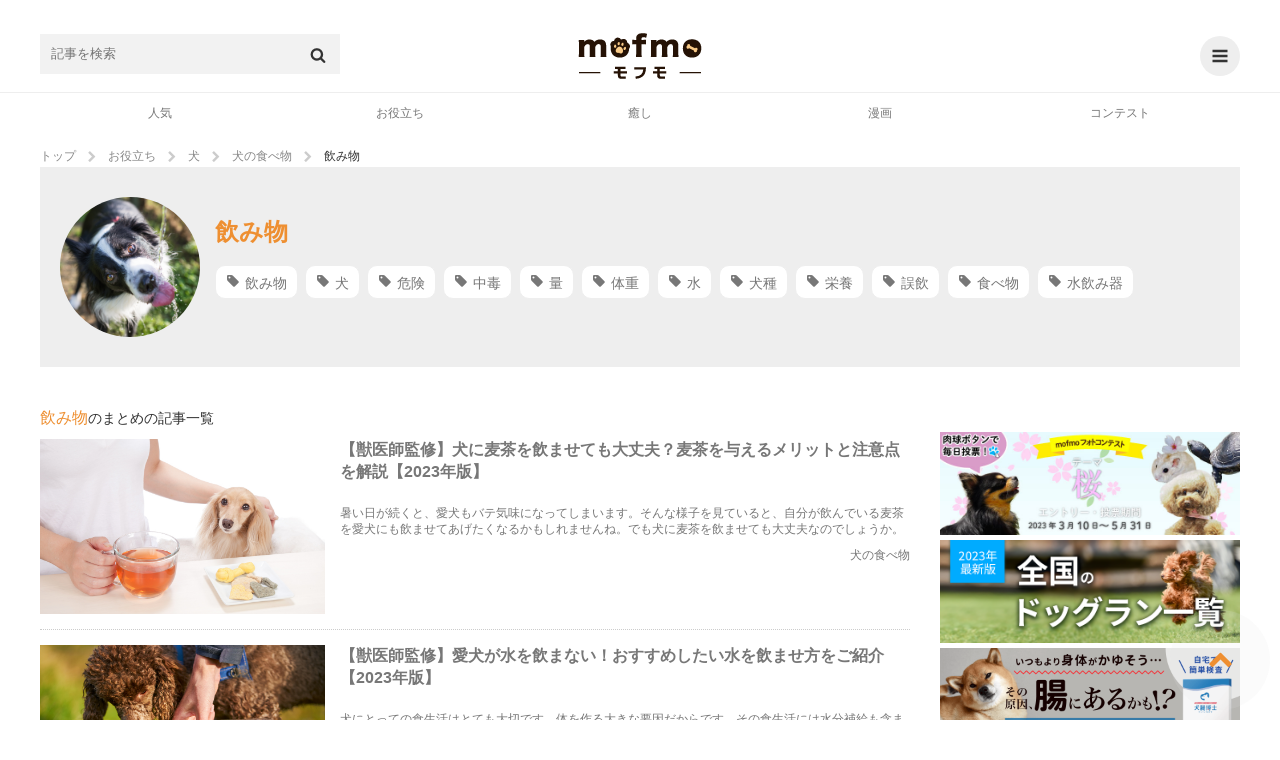

--- FILE ---
content_type: text/html; charset=UTF-8
request_url: https://mofmo.jp/dog/food/14
body_size: 20039
content:
<!DOCTYPE html>
<html lang="ja">
<head>
  <meta charset="UTF-8">
        <meta property="og:type"   content="website" />
    <meta property="og:url"    content="https://mofmo.jp/dog/food/14" />
    <meta property="og:image"  content="/mofmo/img/ogp.png" />
    <meta property="og:title"  content="飲み物のまとめ | mofmo" />
    <meta property="og:description"  content="飲み物のまとめが集まったページです。" />
    <meta name="description" content="飲み物のまとめが集まったページです。">
    <meta property="article:publisher" content="https://www.facebook.com/mofmojp/" />
    <meta name="twitter:card" content="summary_large_image">
    <meta name="twitter:site" content="@mofmo_">
    <meta property="og:locale" content="ja_JP" />
    <meta property="og:site_name"  content="mofmo[モフモ]" />
        <link rel="canonical" href="https://mofmo.jp/dog/food/14">
    <title>飲み物のまとめ | mofmo</title>
    <link rel="stylesheet" href="/css/mofmo_common.css">
    <link rel="stylesheet" href="/css/mofmo_kaereba.css">
    <link rel="icon" href="/mofmo/favicon.ico" type="image/vnd.microsoft.icon">
    <link rel="apple-touch-icon" href="/mofmo/apple-touch-icon.png">
    <link rel="alternate" type="application/rss+xml" href="https://mofmo.jp/rss">
    <meta name="viewport" content="width=device-width, initial-scale=1, minimum-scale=1, maximum-scale=1, user-scalable=no">
    <script async="" src="//platform.twitter.com/widgets.js" charset="utf-8"></script>
    <script src="/js/adresize-1.1.0.js"></script>
    <script src="/js/jquery-3.2.1.min.js"></script>
    <script src="/js/fitie.js"></script>
    <!-- <script src="/js/lazysizes.min.js"></script> -->
    <script src="/js/main.js"></script>
        <link rel="manifest" href="/manifest.json">
    <script>
        window.addEventListener('load', function() {
            if ('serviceWorker' in navigator) {
                navigator.serviceWorker.register("/service-worker.js",  { scope: '/' })
                  .then(function(registration) {
                    console.log("serviceWorker registed.");
                  }).catch(function(error) {
                    console.warn("serviceWorker error.", error);
                  });
            }
        });
    </script>
    <!-- Geniee Wrapper Head Tag -->
    <script>
      window.gnshbrequest = window.gnshbrequest || {cmd:[]};
      window.gnshbrequest.cmd.push(function(){
        window.gnshbrequest.registerPassback("1523858");
        window.gnshbrequest.registerPassback("1523859");
        window.gnshbrequest.registerPassback("1523862");
        window.gnshbrequest.registerPassback("1523863");
        window.gnshbrequest.registerPassback("1523864");
        window.gnshbrequest.registerPassback("1523865");
        window.gnshbrequest.registerPassback("1523866");
        window.gnshbrequest.registerPassback("1523867");
        window.gnshbrequest.registerPassback("1523869");
        window.gnshbrequest.forceInternalRequest();
      });
    </script>
    <!-- /Geniee Wrapper Head Tag -->
            <!-- Google Tag Manager -->
<script>
(function(w,d,s,l,i){
	w[l] = w[l]||[];
	w[l].push({'gtm.start': new Date().getTime(),event:'gtm.js'});
	var data = {"device":"PC","url":"https:\/\/mofmo.jp\/dog\/food\/14"};
	dataLayer.push(data)
	var f = d.getElementsByTagName(s)[0],j=d.createElement(s),dl=l!='dataLayer'?'&l='+l:'';

	j.async = true;
	j.src = 'https://www.googletagmanager.com/gtm.js?id='+i+dl;

	f.parentNode.insertBefore(j,f);
})(window, document, 'script', 'dataLayer', 'GTM-KJ9DCC');
</script>
<!-- End Google Tag Manager -->    </br>
<!-- Global site tag (gtag.js) - Google Analytics -->
<script async src="https://www.googletagmanager.com/gtag/js?id=G-0NB92SX391"></script>
<script>
  window.dataLayer = window.dataLayer || [];
  function gtag(){dataLayer.push(arguments);}
  gtag('js', new Date());

  gtag('config', 'G-0NB92SX391');
</script>    <script type="text/javascript">
    window.pbjs = window.pbjs || {que: []};
  </script>
  <script type="text/javascript">
    window.googletag = window.googletag || {cmd: []};
  </script>

<script>
  window.googletag = window.googletag || {cmd: []};
</script>

  <script type="text/javascript">
    //fluxt
    window.fluxtag = {
      readyBids: {
        prebid: false,
        google: false
      },
      failSafeTimeout: 3e3,
      isFn: function isFn(object) {
        var _t = 'Function';
        var toString = Object.prototype.toString;
        return toString.call(object) === '[object ' + _t + ']';
      },
      launchAdServer: function () {
        if (!fluxtag.readyBids.prebid) {
          return;
        }
        fluxtag.requestAdServer();
      },
      requestAdServer: function () {
        if (!fluxtag.readyBids.google) {
          fluxtag.readyBids.google = true;
          googletag.cmd.push(function () {
            if (!!(pbjs.setTargetingForGPTAsync) && fluxtag.isFn(pbjs
                .setTargetingForGPTAsync)) {
              pbjs.que.push(function () {
                pbjs.setTargetingForGPTAsync();
              });
            }
            googletag.pubads().refresh();
          });
        }
      }
    };
  </script>
  <script type="text/javascript">
    setTimeout(function() {
      fluxtag.requestAdServer();
    }, fluxtag.failSafeTimeout);
  </script>

<script>
$(function() { adDisplay(); });

function adDisplay() {
  var w = window.outerWidth;
  var key = [];
  var key_cmp = [];
  var gptAdSlots = [];

  // 1024 ~ [PC]
  if (w >= 1024) {

          key = [
        //{'unit': '/9116787,99409508/1509362',         'size': [728,  90], 'div': 'div-gpt-ad-1511766085047-2',  'map': 8, 'emp': true, 'pos': 'ad_pos_article_top',          'resize': 0},
        //{'unit': '/9116787,99409508/1509363',     'size': [[300, 250], [320, 280]], 'div': 'div-gpt-ad-1511766085047-0',  'map': 7, 'emp': true, 'pos': 'ad_pos_article_bottom_1',     'resize': 0},
        //{'unit': '/9116787,99409508/1509364',     'size': [[320, 280], [300, 250]], 'div': 'div-gpt-ad-1511766085047-1',  'map': 7, 'emp': true, 'pos': 'ad_pos_article_bottom_2_pc',  'resize': 0},
        //{'unit': '/9116787,99409508/1509365',     'size': [728,  90], 'div': 'div-gpt-ad-1513753467390-8',  'map': 8, 'emp': true, 'pos': 'ad_pos_article_bottom_3',     'resize': 0},
        //{'unit': '/9116787,99409508/1509366',     'size': [[300, 250], [320, 280]], 'div': 'div-gpt-ad-1511766085047-3',  'map': 6, 'emp': true, 'pos': 'ad_pos_rightcolumn_top',      'resize': 0},
        //{'unit': '/9116787,99409508/1509367',  'size': [[300, 250], [320, 280]], 'div': 'div-gpt-ad-1513753467390-7',  'map': 6, 'emp': true, 'pos': 'ad_pos_rightcolumn_bottom',   'resize': 0},
        //{'unit': '/9116787,99409508/1509368', 'size': [[320, 280], [300, 250]], 'div': 'div-gpt-ad-1513753467390-17', 'map': 6, 'emp': true, 'pos': 'ad_pos_rightcolumn_bottom_2', 'resize': 0}
      ];
        
  }
  // ~ 1023 [SP]
  else {

          key = [
        // ad_pos_article_top
        // {'unit': '/9116787,99409508/1509349',     'size': [[300, 250], [320, 280]], 'div' : 'div-gpt-ad-1511766085047-8',  'map' : 1, 'emp' : true, 'pos' : 'ad_pos_article_top',        'resize': 0},
        // {'unit': '/99409508/mofmo-sp-article-top',     'size': [300, 250], 'div' : 'div-gpt-ad-1638863647405-0',  'map' : 1, 'emp' : true, 'pos' : 'ad_pos_article_top',        'resize': 0},
        // ad_pos_article_bottom_0
        // {'unit': '/9116787,99409508/1512512', 'size': ['fluid', [250, 250], [300, 250]], 'div' : '1512512', 'map' : 2, 'emp' : true, 'pos' : 'ad_pos_article_bottom_0',   'resize': 0},
        // ad_pos_article_bottom_1
        // {'unit': '/9116787,99409508/1509350', 'size': [[300, 250], [320, 280]], 'div' : 'div-gpt-ad-1511766085047-4',  'map' : 1, 'emp' : true, 'pos' : 'ad_pos_article_bottom_1',   'resize': 0},
        // ad_pos_article_bottom_2_sp
        // {'unit': '/9116787,99409508/1509351', 'size': [[300, 250], [320, 280]], 'div' : 'div-gpt-ad-1511766085047-5',  'map' : 1, 'emp' : true, 'pos' : 'ad_pos_article_bottom_2_sp','resize': 0},
        // ad_pos_mofmo-sp-article-bottom3
        // {'unit': '/9116787,99409508/1509352', 'size': [[300, 250], [320, 280]], 'div' : 'div-gpt-ad-1511766085047-6',  'map' : 1, 'emp' : true, 'pos' : 'ad_pos_rightcolumn_top',    'resize': 0},
        // ad_pos_article_bottom_4
        // {'unit': '/9116787,99409508/1509353', 'size': [[300, 250], [320, 280]], 'div' : 'div-gpt-ad-1511766085047-7',  'map' : 1, 'emp' : true, 'pos' : 'ad_pos_article_bottom_4',   'resize': 0},
        // ad_pos_article_bottom_5
        //{'unit': '/9116787,99409508/1509354', 'size': [[300, 250], [320, 280]], 'div' : 'div-gpt-ad-1511766085047-10', 'map' : 1, 'emp' : true, 'pos' : 'ad_pos_article_bottom_5',   'resize': 0},
        // {'unit': '/29341881/mofmo/mofmo-sp-infeed2',         'size': [10, 109],                            'div' : 'div-gpt-ad-1513753467390-2',  'map' : 2, 'emp' : true, 'pos' : 'ad_pos_infeed_2',           'resize': 'infeed'},
        // {'unit': '/29341881/mofmo/mofmo-sp-infeed4',         'size': [10, 121],                            'div' : 'div-gpt-ad-1513753467390-4',  'map' : 2, 'emp' : true, 'pos' : 'ad_pos_infeed_4',           'resize': 'infeed'},
        // {'unit': '/29341881/mofmo/mofmo-sp-infeed6',         'size': [10, 121],                            'div' : 'div-gpt-ad-1513753467390-6',  'map' : 2, 'emp' : true, 'pos' : 'ad_pos_infeed_6',           'resize': 'infeed'},
        // {'unit': '/29341881/mofmo/mofmo-sp-article-cta',     'size': [[300, 339], [336, 339]],             'div' : 'div-gpt-ad-1513753467390-19', 'map' : 1, 'emp' : true, 'pos' : 'ad_pos_article_cta',        'resize': 0},
        // ad_pos_overlay
        {'unit': '/9116787,99409508/1509355',           'size': ['fluid', [320, 50]],                 'div' : 'div-gpt-ad-1511766085047-9',  'map' : 3, 'emp' : true, 'pos' : 'ad_pos_overlay',            'resize': 'footer', 'width': 320, 'maxwidth': 430, 'animate': false},
        // {'unit': '/29341881/mofmo/mofmo-sp-article-ovlay',   'size': ['fluid', [320, 50]],                 'div' : 'div-gpt-ad-1566368640419-0',  'map' : 4, 'emp' : true, 'pos' : 'ad_pos_article_overlay',    'resize': 'footer', 'width': 320, 'maxwidth': 430, 'animate': true},
        {'unit': '/9116787/mofmo/mofmo-sp-mv-article-top',  'size': [[1, 1]],                             'div' : 'div-gpt-ad-1566874607914-0',  'map' : 5, 'emp' : true, 'pos' : 'ad_pos_mv_article_top',     'resize': 0}
      ];
        
  }

  // common

  // create <div>
  var createDiv = function(ary) {
    var len = ary.length;
    var i = 0;
    var rm_key = [];
    var rm_len = 0;

    for (i; i<len; i++) {
      var elm = document.getElementById(ary[i].pos);
      if (elm) {
        var slotDiv = document.createElement('div');
        slotDiv.id = ary[i].div;
        elm.appendChild(slotDiv);
      }
      // if position not found
      else {
        rm_key[rm_len++] = i;
      }
    }
    // rempve array
    if (rm_len) {
      for (i=rm_len-1; i>=0; i--) {
        ary.splice(rm_key[i], 1);
      }
    }
  }
  createDiv(key);

  googletag.cmd.push(function() {

    // size mapping
    if (w >= 1024) {
      var mapping_pc_s_rec = googletag.sizeMapping().
        addSize([0, 0], []).
        addSize([1024, 200], [300, 250] , [320, 280]).
        build();

      var mapping_pc_l_rec = googletag.sizeMapping().
        addSize([0, 0], []).
        addSize([1024, 200], [336, 280]).
        addSize([300, 250], [320, 280]).
        build();

      var mapping_pc_big = googletag.sizeMapping().
        addSize([0, 0], []).
        addSize([1024, 200], [728, 90]).
        build();

    }
    else {
      var mapping_sp_rec = googletag.sizeMapping().
        addSize([0, 0], []).
        addSize([320, 200], [[300, 250],[300, 339],[300, 100],[250, 250]]).
        addSize([356, 200], [[336, 280],[336, 339],[300, 100]]).
        addSize([1024, 200], []).
        build();

              var mapping_sp_ov = googletag.sizeMapping().
          addSize([0, 0], []).
          addSize([300, 200], [[320, 50]]).
          addSize([1024, 200], []).
          build();
            
      var mapping_sp_article_ov = googletag.sizeMapping().
        addSize([0, 0], []).
        addSize([300, 200], [[320, 50]]).
        addSize([1024, 200], []).
        build();

      var mapping_sp_article_mv = googletag.sizeMapping().
        addSize([0, 0], []).
        addSize([356,  200], [[1, 1]]).
        addSize([1024, 200], []).
        build();

      var mapping_sp_infeed = googletag.sizeMapping().
        addSize([0, 0], []).
        addSize([300, 200], [[10, 121], [10, 109], [300, 70], [336, 70]]).
        addSize([1024, 200], []).
        build();

      // mapping_sp_commnents = googletag.sizeMapping().
      // addSize([0, 0], []).
      // addSize([300, 200], [[320, 100], [10, 100]]).
      // addSize([1024, 200], []).
      // build();

      var mapping_sp_h2 = googletag.sizeMapping().
        addSize([300, 200], [[300, 250], [336, 280]]).
        build();
    }

    // create slots
    var createSlots = function(ary, start_num) {
      var len = ary.length;
      var i = 0;
      var j = start_num;

      for (i; i<len; i++) {
        switch (ary[i].map) {
          case 1:
            gptAdSlots[j] = googletag.defineSlot(ary[i].unit, ary[i].size, ary[i].div).defineSizeMapping(mapping_sp_rec).addService(googletag.pubads()).setCollapseEmptyDiv(ary[i].emp);
            break;
          case 2:
            gptAdSlots[j] = googletag.defineSlot(ary[i].unit, ary[i].size, ary[i].div).defineSizeMapping(mapping_sp_infeed).addService(googletag.pubads()).setCollapseEmptyDiv(ary[i].emp);
            break;
          case 3:
            gptAdSlots[j] = googletag.defineSlot(ary[i].unit, ary[i].size, ary[i].div).defineSizeMapping(mapping_sp_ov).addService(googletag.pubads()).setCollapseEmptyDiv(ary[i].emp);
            break;
          case 4:
            gptAdSlots[j] = googletag.defineSlot(ary[i].unit, ary[i].size, ary[i].div).defineSizeMapping(mapping_sp_article_ov).addService(googletag.pubads()).setCollapseEmptyDiv(ary[i].emp);
            break;
          case 5:
            gptAdSlots[j] = googletag.defineSlot(ary[i].unit, ary[i].size, ary[i].div).defineSizeMapping(mapping_sp_article_mv).addService(googletag.pubads()).setCollapseEmptyDiv(ary[i].emp);
            break;
          case 6:
            gptAdSlots[j] = googletag.defineSlot(ary[i].unit, ary[i].size, ary[i].div).defineSizeMapping(mapping_pc_s_rec).addService(googletag.pubads()).setCollapseEmptyDiv(ary[i].emp);
            break;
          case 7:
            gptAdSlots[j] = googletag.defineSlot(ary[i].unit, ary[i].size, ary[i].div).defineSizeMapping(mapping_pc_l_rec).addService(googletag.pubads()).setCollapseEmptyDiv(ary[i].emp);
            break;
          case 8:
            gptAdSlots[j] = googletag.defineSlot(ary[i].unit, ary[i].size, ary[i].div).defineSizeMapping(mapping_pc_big).addService(googletag.pubads()).setCollapseEmptyDiv(ary[i].emp);
            break;
          case 9:
            gptAdSlots[j] = googletag.defineSlot(ary[i].unit, ary[i].size, ary[i].div).defineSizeMapping(mapping_sp_h2).addService(googletag.pubads()).setCollapseEmptyDiv(ary[i].emp);
            break;
        }
        j++;
      }
    }
    createSlots(key, 0);
          // var google_interstitial_slot = googletag.defineOutOfPageSlot('/29341881/mofmo/mofmo-sp-interstitial', googletag.enums.OutOfPageFormat.INTERSTITIAL);
      // if (google_interstitial_slot) {
      //   google_interstitial_slot.addService(googletag.pubads());
      // }
    
    
    // 
    //googletag.pubads().collapseEmptyDivs();

    // SRA
    googletag.pubads().enableSingleRequest();

    // first load disabled - !important
          googletag.pubads().disableInitialLoad();
        
    // case : article page only
    
    // 
    googletag.pubads().setTargeting('env', 'production');

    // service active
    googletag.enableServices();

        // flux
    if (w < 1024) {
      // Prebidが呼び出せる状態の場合
      if (!!(window.pbFlux) && !!(window.pbFlux.prebidBidder) && fluxtag.isFn(window.pbFlux.prebidBidder)) {
        pbjs.que.push(function () {
          window.pbFlux.prebidBidder();
        });
      } else {
        // Prebidが呼び出せない場合、すぐにGAMを呼び出す
        fluxtag.readyBids.prebid = true;
        fluxtag.launchAdServer();
      }
    }
    
    // display & refresh
    var renderAd = function(ary, slots) {
      var len = ary.length;
      var i = 0;

      for (i; i<len; i++) {
        if (ary[i].resize) {
          if (ary[i].resize === 'footer') {
            adresize.addAd({adMode: ary[i].resize, adId: ary[i].div, adWidth: ary[i].width, maxWidth: ary[i].maxwidth, animate: ary[i].animate});
          }
          else {
            adresize.addAd({adMode: ary[i].resize, adId: ary[i].div});
          }
        }
        googletag.display(ary[i].div);
        // googletag.pubads().refresh([Slots[i]]);
      }
    }
    renderAd(key, gptAdSlots)

    // EventListener
    /* googletag.pubads().addEventListener('slotRequested', function(e) {
      console.log('slotRequested');
      console.log(e);
    });
    googletag.pubads().addEventListener('slotResponseReceived', function(e) {
      console.log('slotResponseReceived');
      console.log(e);
    });
    googletag.pubads().addEventListener('slotRenderEnded', function(e) {
      // same e.slot.getResponseInformation()
      // console.log(e.advertiserId);
      // console.log(e.campaignId);
      // console.log(e.isEmpty);
      // console.log(e.lineItemId);
      // console.log(e.size);
      // console.log(e.sourceAgnosticCreativeId);
      // console.log(e.sourceAgnosticLineItemId);

      //
      // console.log(e.slot.getAdUnitPath());
      // console.log(e.slot.getAttributeKeys());
      // console.log(e.slot.getCategoryExclusions());
      // console.log(e.slot.getResponseInformation());
      // console.log(e.slot.getSlotElementId());
      // console.log(e.slot.getTargeting(key));
      // console.log(e.slot.getTargetingKeys());

      if (e.isEmpty) {
        // delete parent element
        // console.log(e.slot.getSlotElementId());
        // document.getElementById(e.slot.getSlotElementId()).parentElement.parentElement.remove();
        document.getElementById(e.slot.getSlotElementId()).parentElement.remove();

        // new ad unit

        // clear slot
        googletag.pubads().clear([e.slot]);

        // create <div>
        createDiv(key_cmp);

        // create slot
        createSlots(key_cmp, key.length);

        // display & refresh
        renderAd(key_cmp, gptAdSlots);
      }
    }); */

  });

};
</script>
    <!--  犬用商品表示  -->
   <!-- <script>
    $(window).on('load', function() {
        var href = location.href;
        if(location.href.match(/article/)){
            var category = [ 'food' , 'brush' , 'lead' /* , '' , '' , '' */ ]
            var img = [ {alt:"sample",src:""} , {alt:"サンプル",src:""} , {alt:"さんぷる",src:""} /* , {alt:"",src:""} , {alt:"",src:""} , {alt:"",src:""}*/ ];
            var dl = [ {dt:"",dd:""} , {dt:"",dd:""} , {dt:"",dd:""} /*, {dt:"",dd:""} , {dt:"",dd:""} , {dt:"",dd:""}*/ ];
            var rakuten = [ '' ,
                            '' ,
                            '' /*,
                            '' ,
                            '' ,
                            '' */];
            var amazon = [ '' ,
                           '' ,
                           '' /*,
                           '' ,
                           '' ,
                           '' */];
            var yahoo = [ '' ,
                          '' ,
                          '' /*,
                          '' ,
                          '' ,
                          '' */];
            var official = [ '' ,
                             '' ,
                             '' /*,
                             '' ,
                             '' ,
                             '' */]
        //    if(location.href.match(/〇/)||location.href.match(/〇/)){
                for (let i = 0; i < category.length; i++) {
                    var kaerebabox = document.createElement('div');
                    kaerebabox.className = 'kaerebalink-box flexbox';
                    kaerebabox.style = 'margin:10px 0';
                    if (category[i] == 'lead') {
                        kaerebabox.innerHTML = "<div class='flexbox_item'><figure><img src='" + img[i].src + "' alt='" + img[i].alt + "'></figure></div>" 
                                             + "<div class='flexbox_item'><dl><dt>" + dl[i].dt + "</dt><dd>" + dl[i].dd + "</dd><div class='kaerebalink-link1'>"
                                             + "<div class='shoplinkrakuten'><a href='" + rakuten[i] + "' target='_blank' rel='nofollow'>楽天市場<span>で詳細を見る</span></a></div>"
                                             + "<div class='shoplinkamazon'><a href='" + amazon[i] + "' target='_blank' rel='nofollow'>Amazon<span>で詳細を見る</span></a></div>"
                                             + "<div class='shoplinkyahoo'><a href='" + yahoo[i] + "' target='_blank' rel='nofollow'>Yahooショッピング<span>で詳細を見る</span></a></div>"
                                             + "<div class='officiallink'><a href='" + official[i] + "'target='_blank' rel='nofollow'>公式サイト<span>で詳細を見る</span></a></div></div>";
                        $('.finished_reading').after(kaerebabox);
                    }/*else if (category[i] == 'food') {
                        kaerebabox.innerHTML = "<div class='flexbox_item'><figure><img src='" + img[i].src + "' alt='" + img[i].alt + "'></figure></div>" 
                                             + "<div class='flexbox_item'><dl><dt>" + dl[i].dt + "</dt><dd>" + dl[i].dd + "</dd><div class='kaerebalink-link1'>"
                                             + "<div class='shoplinkrakuten'><a href='" + rakuten[i] + "' target='_blank' rel='nofollow'>楽天市場<span>で詳細を見る</span></a></div>"
                                             + "<div class='shoplinkamazon'><a href='" + amazon[i] + "' target='_blank' rel='nofollow'>Amazon<span>で詳細を見る</span></a></div>"
                                             + "<div class='shoplinkyahoo'><a href='" + yahoo[i] + "' target='_blank' rel='nofollow'>Yahooショッピング<span>で詳細を見る</span></a></div></div>";
                        $('#11155976').before(kaerebabox);
                    }else if (category[i] == 'brush') {
                        kaerebabox.innerHTML = "<div class='flexbox_item'><figure><img src='" + img[i].src + "' alt='" + img[i].alt + "'></figure></div>" 
                                             + "<div class='flexbox_item'><dl><dt>" + dl[i].dt + "</dt><dd>" + dl[i].dd + "</dd><div class='kaerebalink-link1'>"
                                             + "<div class='shoplinkrakuten'><a href='" + rakuten[i] + "' target='_blank' rel='nofollow'>楽天市場<span>で詳細を見る</span></a></div>"
                                             + "<div class='shoplinkamazon'><a href='" + amazon[i] + "' target='_blank' rel='nofollow'>Amazon<span>で詳細を見る</span></a></div>"
                                             + "<div class='shoplinkyahoo'><a href='" + yahoo[i] + "' target='_blank' rel='nofollow'>Yahooショッピング<span>で詳細を見る</span></a></div></div>";
                        $('.').before(kaerebabox);
                    }*/
                }
        //    }
        }
    });
</script> -->
    <!--  猫用商品表示  -->
   <!-- <script>
    $(window).on('load', function() {
        if(location.href.match(/article/)){
            var category = [ 'food' , 'brush' , 'lead' /* , '' , '' , '' */ ]
            var img = [ {alt:"sample",src:""} , {alt:"サンプル",src:""} , {alt:"さんぷる",src:""} /* , {alt:"",src:""} , {alt:"",src:""} , {alt:"",src:""}*/ ];
            var dl = [ {dt:"",dd:""} , {dt:"",dd:""} , {dt:"",dd:""} /*, {dt:"",dd:""} , {dt:"",dd:""} , {dt:"",dd:""}*/ ];
            var rakuten = [ '' ,
                            '' ,
                            '' /*,
                            '' ,
                            '' ,
                            '' */];
            var amazon = [ '' ,
                           '' ,
                           '' /*,
                           '' ,
                           '' ,
                           '' */];
            var yahoo = [ '' ,
                          '' ,
                          '' /*,
                          '' ,
                          '' ,
                          '' */];
        //    if(location.href.match(/〇/)||location.href.match(/〇/)){
                for (let i = 0; i < category.length; i++) {
                    var kaerebabox = document.createElement('div');
                    kaerebabox.className = 'kaerebalink-box flexbox';
                    kaerebabox.style = 'margin:10px 0';
                    if (category[i] == 'lead') {
                        kaerebabox.innerHTML = "<div class='flexbox_item'><figure><img src='" + img[i].src + "' alt='" + img[i].alt + "'></figure></div>" 
                                             + "<div class='flexbox_item'><dl><dt>" + dl[i].dt + "</dt><dd>" + dl[i].dd + "</dd><div class='kaerebalink-link1'>"
                                             + "<div class='shoplinkrakuten'><a href='" + rakuten[i] + "' target='_blank' rel='nofollow'>楽天市場<span>で詳細を見る</span></a><div>"
                                             + "<div class='shoplinkamazon'><a href='" + amazon[i] + "' target='_blank' rel='nofollow'>Amazon<span>で詳細を見る</span></a></div>"
                                             + "<div class='shoplinkyahoo'><a href='" + yahoo[i] + "' target='_blank' rel='nofollow'>Yahooショッピング<span>で詳細を見る</span></a></div></div>";
                        $('.finished_reading').after(kaerebabox);
                    }/*else if (category[i] == 'food') {
                        kaerebabox.innerHTML = "<div class='flexbox_item'><figure><img src='" + img[i].src + "' alt='" + img[i].alt + "'></figure></div>" 
                                             + "<div class='flexbox_item'><dl><dt>" + dl[i].dt + "</dt><dd>" + dl[i].dd + "</dd><div class='kaerebalink-link1'>"
                                             + "<div class='shoplinkrakuten'><a href='" + rakuten[i] + "' target='_blank' rel='nofollow'>楽天市場<span>で詳細を見る</span></a><div>"
                                             + "<div class='shoplinkamazon'><a href='" + amazon[i] + "' target='_blank' rel='nofollow'>Amazon<span>で詳細を見る</span></a></div>"
                                             + "<div class='shoplinkyahoo'><a href='" + yahoo[i] + "' target='_blank' rel='nofollow'>Yahooショッピング<span>で詳細を見る</span></a></div></div>";
                        $('').before(kaerebabox);
                    }else if (category[i] == 'brush') {
                        kaerebabox.innerHTML = "<div class='flexbox_item'><figure><img src='" + img[i].src + "' alt='" + img[i].alt + "'></figure></div>" 
                                             + "<div class='flexbox_item'><dl><dt>" + dl[i].dt + "</dt><dd>" + dl[i].dd + "</dd><div class='kaerebalink-link1'>"
                                             + "<div class='shoplinkrakuten'><a href='" + rakuten[i] + "' target='_blank' rel='nofollow'>楽天市場<span>で詳細を見る</span></a><div>"
                                             + "<div class='shoplinkamazon'><a href='" + amazon[i] + "' target='_blank' rel='nofollow'>Amazon<span>で詳細を見る</span></a></div>"
                                             + "<div class='shoplinkyahoo'><a href='" + yahoo[i] + "' target='_blank' rel='nofollow'>Yahooショッピング<span>で詳細を見る</span></a></div></div>";
                        $('.').before(kaerebabox);
                    }*/
                }
        //    }
        }
    });
</script> -->
    <!--  テキストリンク表示  -->
    <script>
    $(window).on('load', function() {
        if (location.href.match(/article/)){
            var h2 = document.getElementsByTagName('h2');
            var h3 = document.getElementsByTagName('h3');

            var l = [ {text:"Amazonで詳細を見てみる",url:"https://www.amazon.co.jp/dp/B09RWM8VBR?__mk_ja_JP=%E3%82%AB%E3%82%BF%E3%82%AB%E3%83%8A&linkCode=ll1&tag=mofmo5577-22&linkId=cd07d74893159a12f6a5dd71dc596763&language=ja_JP&ref_=as_li_ss_tl"} ,
                      {text:"詳しくはこちら",url:"https://www.amazon.co.jp/b?_encoding=UTF8&tag=mofmo5577-22&linkCode=ur2&linkId=5b2be3755ac6d00e714ef574e353e7e4&camp=247&creative=1211&node=2153200051"}/*,
                      {text:"",url:},
                      {text:"",url:},
                      {text:"",url:},
                      {text:"",url:},
                      {text:"",url:},
                      {text:"",url:},
                      {text:"",url:},
                      {text:"",url:},*/ ];
            var t = [ {pc:"＼在庫あり！小林薬品のセルフ抗原検査キット【自宅で唾液/8分で結果/日本製】／",sp1:"在庫あり！小林薬品のセルフ抗原検査キット",sp2:"＼【自宅で唾液/8分で結果/日本製】／"} ,
                      {pc:"＼amazonに自分のペットを登録するだけでペット用品が１０％オフに／",sp1:"amazonに自分のペットを登録するだけで",sp2:"＼ペット用品が１０％オフに／"}/*,
                      {pc:"",sp1:"",sp2:""},
                      {pc:"",sp1:"",sp2:""},
                      {pc:"",sp1:"",sp2:""},
                      {pc:"",sp1:"",sp2:""},
                      {pc:"",sp1:"",sp2:""},
                      {pc:"",sp1:"",sp2:""},
                      {pc:"",sp1:"",sp2:""},
                      {pc:"",sp1:"",sp2:""},*/ ];

            var d = document.createElement('div');
            d.style = 'text-align:center;';
            var http = 'http://' + location.host + location.pathname;
            var https = 'https://' + location.host + location.pathname;
            if ((location.href === http)||(location.href === https)) {
                for (var i = 1; i <= h2.length -2; i++){
                    var div = d.cloneNode(true);
                    var rand = Math.floor(Math.random()*l.length);
                    var link = Object.values(l);
                    var txt = Object.values(t);
                    div.innerHTML = "<a href='"+link[rand].url+"'target='_blank' class='p_bold'><span class='pc'>"+txt[rand].pc+"</span><span class='sp'>"+txt[rand].sp1 
                                   +"<br>"+txt[rand].sp2 + "</span></a><a href='"+link[rand].url+"'target='_blank' class='a_link'>"+link[rand].text+"</a>";
                    h2.item(i).before(div);
                }if (h2.length <= 3) {
                    for (var i = 0; i <= h3.length -1; i = i +2){
                        var div = d.cloneNode(true);
                        var rand = Math.floor(Math.random()*l.length);
                        var link = Object.values(l);
                        var txt = Object.values(t);
                        div.innerHTML = "<a href='"+link[rand].url+"'target='_blank' class='p_bold'><span class='pc'>"+txt[rand].pc+"</span><span class='sp'>"+txt[rand].sp1 
                                       +"<br>"+txt[rand].sp2 + "</span></a><a href='"+link[rand].url+"'target='_blank' class='a_link'>"+link[rand].text+"</a>";
                        h3.item(i).before(div);
                    }
                }
            }else if ((location.search.match(/page/))){
                for (var i = 0; i <= h2.length -2; i++){
                    var div = d.cloneNode(true);
                    var rand = Math.floor(Math.random()*l.length);
                    var link = Object.values(l);
                    var txt = Object.values(t);
                    div.innerHTML = "<a href='"+link[rand].url+"'target='_blank' class='p_bold'><span class='pc'>"+txt[rand].pc+"</span><span class='sp'>"+txt[rand].sp1 
                                   +"<br>"+txt[rand].sp2 + "</span></a><a href='"+link[rand].url+"'target='_blank' class='a_link'>"+link[rand].text+"</a>";
                    h2.item(i).before(div);
                }if (h2.length <= 3){
                    for (var i = 1; i <= h3.length -1; i = i +2){
                        var div = d.cloneNode(true);
                        var rand = Math.floor(Math.random()*l.length);
                        var link = Object.values(l);
                        var txt = Object.values(t);
                        div.innerHTML = "<a href='"+link[rand].url+"'target='_blank' class='p_bold'><span class='pc'>"+txt[rand].pc+"</span><span class='sp'>"+txt[rand].sp1 
                                       +"<br>"+txt[rand].sp2 + "</span></a><a href='"+link[rand].url+"'target='_blank' class='a_link'>"+link[rand].text+"</a>";
                        h3.item(i).before(div);
                    }
                }  
            }
            var rand = Math.floor(Math.random()*l.length);
            d.style = 'text-align:center;margin:2% 0;';
            d.innerHTML = "<a href='"+l[rand].url+"'target='_blank' class='p_bold'><span class='pc'>"+t[rand].pc+"</span><span class='sp'>"+t[rand].sp1 
                          +"<br>"+t[rand].sp2 + "</span></a><a href='"+l[rand].url+"'target='_blank' class='a_link'>"+l[rand].text+"</a>";
            $('.sp_wrap').after(d);
        }
    });
</script>    <!--  ロード、クリックイベントトラッキング  -->
    <script>
    ( $(window).on('load', function() {
        if(document.querySelector('.banner_flora') != null) {
            var bannerUrl = document.querySelector('.banner_flora').getAttribute('href').split('//dr-gene.jp/lp/wantyo-hakase/?utm_source=mofmo_banner&utm_medium=banner&utm_campaign=mofmo&utm_content=').join('');
            var img = document.createElement('img');
            img.id = 'banner_flora'
            img.style.width = '100%';
            img.src = `/mofmo/img/mofmo_banner/${bannerUrl}.png`;
            img.addEventListener('load', function() {
                src = this.src.split('https://mofmo.jp/mofmo/img/mofmo_banner/').join('');

                ga('send','event','犬腸バナー読み込み','[load]:'+src,'[load]:'+this.tagName+':'+this.id+'::'+src);
                gtag('event', '[load]:'+src, {
                    'event_category': '犬腸バナー読み込み',
                    'event_label': '[load]:'+this.tagName+':'+this.id+'::'+src
                });
            });
            $('.banner_flora').append(img);
        }
        if(document.querySelector('.amazon_banner_s') != null) {
            var img = document.createElement('img');
            img.id = 'amazon_banner_s';
            img.style.width = '100%';
            img.src = `/mofmo/img/mofmo_banner/amazon_banner_1.jpg`;
            img.addEventListener('load', function() {
                src = this.src.split('https://mofmo.jp/mofmo/img/mofmo_banner/').join('');
                
                ga('send','event','アソシエイト小バナー読み込み','[load]:'+src,'[load]:'+this.tagName+':'+this.id+'::'+src);
                gtag('event', '[load]:'+src, {
                    'event_category': 'アソシエイト小バナー読み込み',
                    'event_label': '[load]:'+this.tagName+':'+this.id+'::'+src
                });
            });
            $('.amazon_banner_s').append(img);
        }
        if(document.querySelector('.amazon_banner_l') != null) {
            var img = document.createElement('img');
            img.id = 'amazon_banner_l';
            img.style.width = '100%';
            img.src = `/mofmo/img/mofmo_banner/amazon_banner_2.jpg`;
            img.addEventListener('load', function() {
                src = this.src.split('https://mofmo.jp/mofmo/img/mofmo_banner/').join('');

                ga('send','event','アソシエイト大バナー読み込み','[load]:'+src,'[load]:'+this.tagName+':'+this.id+'::'+src);
                gtag('event', '[load]:'+src, {
                    'event_category': 'アソシエイト大バナー読み込み',
                    'event_label': '[load]:'+this.tagName+':'+this.id+'::'+src
                });
            });
            $('.amazon_banner_l').append(img);
        }
    })
</script>
    <script>
    $(window).on('load', function() {
        if (document.querySelector('.banner_flora') != null) {
            document.querySelector('.banner_flora').addEventListener('click', function() {
                src = this.children[0].getAttribute('src').split('/mofmo/img/mofmo_banner/').join('');
                ga('send','event','犬腸バナークリック','[click]:'+src,'[click]:'+this.tagName+':'+this.className+'::'+this.href);
                gtag('event', '[click]:'+src, {
                    'event_category': '犬腸バナークリック',
                    'event_label': '[click]::'+this.tagName+':'+this.className+'::'+this.href
                })
            })
        }
        if (document.querySelector('.amazon_banner_s') != null) {
            document.querySelector('.amazon_banner_s').addEventListener('click', function() {
                src = this.children[0].getAttribute('src').split('/mofmo/img/mofmo_banner/').join('');
                ga('send','event','アソシエイト小バナークリック','[click]:'+src,'[click]:'+this.tagName+':'+this.className+'::'+this.href);
                gtag('event', '[click]:'+src, {
                    'event_category': 'アソシエイト小バナークリック',
                    'event_label': '[click]:'+this.tagName+':'+this.className+'::'+this.href
                });
            });
        }
        if (document.querySelector('.amazon_banner_l') != null) {
            document.querySelector('.amazon_banner_l').addEventListener('click', function() {
                src = this.children[0].getAttribute('src').split('/mofmo/img/mofmo_banner/').join('');
                ga('send','event','アソシエイト大バナークリック','[click]:'+src,'[click]:'+this.tagName+':'+this.className+'::'+this.href);
                gtag('event', '[click]:'+src, {
                    'event_category': 'アソシエイト大バナークリック',
                    'event_label': '[click]:'+this.tagName+':'+this.className+'::'+this.href
                });
            });
        }
    });
</script>    <script>
    $(window).on('load', function() {
        var a = document.getElementsByTagName('a');
        title = document.title.split(' | mofmo').join('');
        for (i = 0;i < a.length;i++) {
            a[i].addEventListener('click', function() {
                if ((this.href.match(/amazon.co.jp/))&&(this.className != 'a_link')&&(this.className != 'p_bold')&&(this.className != 'amazon_banner_s')&&(this.className != 'amazon_banner_l')) {
                    ga('send','event','Amazonリンククリック', location.pathname+':'+title , '[click]:'+this.tagName+':'+this.href );
                    gtag('event',location.pathname+':'+title, {
                        'event_category':'Amazonリンククリック',
                        'event_label':'[click]:'+this.tagName+':'+this.href
                    });
                }else if(this.href.match(/rakuten.co.jp/)) {
                    ga('send','event','楽天リンククリック', location.pathname+':'+title , '[click]:'+this.tagName+':'+this.href );
                    gtag('event',location.pathname+':'+title, {
                        'event_category':'楽天リンククリック',
                        'event_label':'[click]:'+this.tagName+':'+this.href
                    });
                }else if(this.href.match(/yahoo.co.jp/)) {
                    ga('send','event','Yahooショップリンククリック', location.pathname+':'+title , '[click]:'+this.tagName+':'+this.href );
                    gtag('event',location.pathname+':'+title, {
                        'event_category':'Yahooショップリンククリック',
                        'event_label':'[click]:'+this.tagName+':'+this.href
                    });
                }else if(this.parentNode.className == 'officiallink') {
                    console.log('クリック');
                    ga('send','event','公式リンククリック', location.pathname+':'+title , '[click]:'+this.tagName+':'+this.href );
                    gtag('event',location.pathname+':'+title, {
                        'event_category':'公式リンククリック',
                        'event_label':'[click]:'+this.tagName+':'+this.href
                    });
                }

            });
        }
    });
</script>    <script>
    $(window).on('load', function() {
        var a = document.getElementsByTagName('a');
        for (var i of a) {
            if (i.className == 'a_link') {
                i.addEventListener('click', function() {
                    ga('send','event','テキストリンククリック','[click]:'+this.textContent,'[click]:'+this.tagName+':'+this.href);
                    gtag('event','[click]:'+this.textContent, {
                        'event_category':'テキストリンククリック',
                        'event_label':'[click]:'+this.tagName+':'+this.href
                    });
                });
            }else if (i.className == 'p_bold') {
                i.addEventListener('click', function() {
                    ga('send','event','テキストリンククリック','[click]:'+this.children[0].textContent,'[click]:'+this.tagName+':'+this.href);
                    gtag('event','[click]:'+this.children[0].textContent, {
                        'event_category':'テキストリンククリック',
                        'event_label':'[click]:'+this.tagName+':'+this.href
                    });
                });
            }
        }
    });
</script>    <script>
    $(window).on('load',function() {
        if(location.href.match(/manga/)) {
            var pet = document.querySelectorAll('.manga_list a');
            var category = [ 'dog' , 'cat' , 'other' ];
            for (let i = 0; i < pet.length; i++ ) {
                pet[i].addEventListener('click', function() {
                    if(pet[i].parentNode.className.match(/dog/)){src = this.children[0].getAttribute('src').split('/mofmo/img/manga/dog/').join('');var l = 0;
                    }else if(pet[i].parentNode.className.match(/cat/)){src = this.children[0].getAttribute('src').split('/mofmo/img/manga/cat/').join('');var l = 1;
                    }else if(pet[i].parentNode.className.match(/other/)){src = this.children[0].getAttribute('src').split('/mofmo/img/manga/other/').join('');var l = 2;}
                    ga('send','event','ペット別漫画一覧',location.pathname+'::'+category[l],'[click]:'+category[l]+':'+src);
                    gtag('event',location.pathname+'::'+category[l], {
                        'event_category':'ペット別漫画一覧',
                        'event_label':'[click]:'+category[l]+':'+src
                    });
                });
            }
        }
    });
</script>    <!-- 端末判定 -->
    <script>console.log(navigator.userAgent);</script>
            </head>
<body>
    <!-- Google Tag Manager (noscript) -->
<noscript><iframe src="https://www.googletagmanager.com/ns.html?id=GTM-KJ9DCC" height="0" width="0" style="display:none;visibility:hidden"></iframe></noscript>
<!-- End Google Tag Manager (noscript) -->  
  
      <div class="l-header">
      <header>
        <div class="sp l-header_search">
          <div class="md-header_search"><i class="icon-search"></i></div>
          <div class="md-header_search_form" style="display:none;">
            <form method="GET" action="/search"><p><input type="text" name="text" placeholder="記事を検索" required=""><label class="icon-search"><input type="submit" value=""></label></p></form>
          </div>
        </div>
        <div class="inner">
          <div class="l-header_search pc">
            <form method="GET" action="/search"><p><input type="text" name="text" placeholder="記事を検索" required=""><label class="icon-search"><input type="submit" value="" ></label></p></form>
          </div>
          <div class="logo"><a href="/">mofmo</a></div>
          <div class="icon_thread"><a href="https://mofmo.jp/thread"></a></div>
          <div class="overlay" id="js__overlay"></div>
<nav class="side-menu">
	<ul class="l-header_nav">
		<li class="md-nav_list"><a href="https://mofmo.jp/about"><span>モフモとは</span><i class="icon-chevron-right"></i></a></li>
		<li class="md-nav_list"><a href="https://mofmo.jp/news"><i class="icon-news"></i><span>お知らせ</span><i class="icon-chevron-right"></i></a></li>
		<!-- <li class="md-nav_list l-header_thread"><a href="https://mofmo.jp/thread"><i class="icon-thread"></i><span>掲示板</span><i class="icon-chevron-right"></i></a></li> -->
		<li class="md-nav_list"><a href="https://mofmo.jp/contest"><i class="icon-contest"></i><span>コンテスト</span><i class="icon-chevron-right"></i></a></li>
								<li class="md-nav_list"><a href="https://mofmo.jp/dog"><i class="icon-dog"></i><span>犬</span><i class="icon-chevron-right"></i></a></li>
		
		<li class="md-nav_s_list">
			<ul>
								<li><a href="https://mofmo.jp/dog/commands"><span>犬のしつけ</span></a></li>
								<li><a href="https://mofmo.jp/dog/food"><span>犬の食べ物</span></a></li>
								<li><a href="https://mofmo.jp/dog/live"><span>犬と暮らしたい</span></a></li>
								<li><a href="https://mofmo.jp/dog/health"><span>犬の健康</span></a></li>
								<li><a href="https://mofmo.jp/dog/feelings"><span>犬の気持ち</span></a></li>
								<li><a href="https://mofmo.jp/dog/care"><span>犬のお手入れ</span></a></li>
								<li><a href="https://mofmo.jp/dog/walking"><span>犬の散歩</span></a></li>
								<li><a href="https://mofmo.jp/dog/goout"><span>犬のお出かけ</span></a></li>
								<li><a href="https://mofmo.jp/dog/life"><span>犬の生活</span></a></li>
								<li><a href="https://mofmo.jp/dog/goods"><span>犬用品</span></a></li>
								<li><a href="https://mofmo.jp/dog/olddog"><span>介護・老犬</span></a></li>
								<li><a href="https://mofmo.jp/dog/insurance"><span>犬の保険</span></a></li>
								<li><a href="https://mofmo.jp/dog/work"><span>犬の仕事・資格</span></a></li>
								<li><a href="https://mofmo.jp/dog/dogdictionary"><span>犬種図鑑</span></a></li>
							</ul>
		</li>
				
								<li class="md-nav_list"><a href="https://mofmo.jp/cat"><i class="icon-cat"></i><span>猫</span><i class="icon-chevron-right"></i></a></li>
		
		<li class="md-nav_s_list">
			<ul>
								<li><a href="https://mofmo.jp/cat/commands"><span>猫のしつけ</span></a></li>
								<li><a href="https://mofmo.jp/cat/food"><span>猫の食べ物</span></a></li>
								<li><a href="https://mofmo.jp/cat/live"><span>猫と暮らしたい</span></a></li>
								<li><a href="https://mofmo.jp/cat/health"><span>猫の健康</span></a></li>
								<li><a href="https://mofmo.jp/cat/feelings"><span>猫の気持ち</span></a></li>
								<li><a href="https://mofmo.jp/cat/care"><span>猫のお手入れ</span></a></li>
								<li><a href="https://mofmo.jp/cat/goout"><span>猫のお出かけ</span></a></li>
								<li><a href="https://mofmo.jp/cat/life"><span>猫の生活</span></a></li>
								<li><a href="https://mofmo.jp/cat/goods"><span>猫用品</span></a></li>
								<li><a href="https://mofmo.jp/cat/oldcat"><span>介護・老猫</span></a></li>
								<li><a href="https://mofmo.jp/cat/insurance"><span>猫の保険</span></a></li>
							</ul>
		</li>
				
								<li class="md-nav_list"><a href="https://mofmo.jp/column"><i class="icon-column"></i><span>タレントコラム</span><i class="icon-chevron-right"></i></a></li>
		
		<li class="md-nav_s_list">
			<ul>
								<li><a href="https://mofmo.jp/column/comedian"><span>お笑いタレント</span></a></li>
								<li><a href="https://mofmo.jp/column/model"><span>モデル</span></a></li>
							</ul>
		</li>
				
								<li class="md-nav_list"><a href="https://mofmo.jp/entertainment"><i class="icon-entertainment"></i><span>癒し</span><i class="icon-chevron-right"></i></a></li>
		
		<li class="md-nav_s_list">
			<ul>
								<li><a href="https://mofmo.jp/entertainment/trend_dog"><span>犬の癒し</span></a></li>
								<li><a href="https://mofmo.jp/entertainment/trend_cat"><span>猫の癒し</span></a></li>
								<li><a href="https://mofmo.jp/entertainment/other_animals"><span>その他のもふもふ動物たち</span></a></li>
							</ul>
		</li>
				
								<li class="md-nav_list"><a href="https://mofmo.jp/manga"><i class="icon-manga"></i><span>漫画</span><i class="icon-chevron-right"></i></a></li>
		
		<li class="md-nav_s_list">
			<ul>
								<li><a href="https://mofmo.jp/manga/manga_dog"><span>犬の漫画</span></a></li>
								<li><a href="https://mofmo.jp/manga/manga_cat"><span>猫の漫画</span></a></li>
								<li><a href="https://mofmo.jp/manga/manga_other"><span>その他のペットの漫画</span></a></li>
							</ul>
		</li>
				
								
			</ul>
</nav>
<div class="side-menu-btn" id="js__sideMenuBtn"><i class="icon-menu"></i></div>
        </div>
      </header>
    </div>
    <div style="margin: 44px 0 0 0" class="sp"></div>
<div class="l-thread_menu" style="font-size:12px;">
    <ul class="tab-lcategorybutton tab-menu">
        <li class=""><a href="https://mofmo.jp">人気</a></li>
        <li class=""><a href="https://mofmo.jp/dog">お役立ち</a></li>
        <li class=""><a href="https://mofmo.jp/entertainment/trend_dog">癒し</a></li>
        <li class=""><a href="https://mofmo.jp/manga/manga_cat">漫画</a></li>
        <li class=""><a href="https://mofmo.jp/contest">コンテスト</a></li>
    </ul>
    </div>

<style>
@media  screen and (min-width: 1024px){
    .tab-menu{
        width: 1200px;
        margin: 0 auto;
    }
}
.tab-lcategorybutton{
    display: flex;
    flex-direction: row;
    justify-content: space-around;
    /* height: 4em; */
    align-items: center;
}

.tab-lcategorybutton li{
    display: flex;
    /* padding: 1em 2em; */
    margin: 0;
    list-style: none;
    text-align: center;
    place-content: center;
    width: 25%;
    max-width: 210px;

}

.tab-lcategorybutton li a{
    padding: 1em 0%;
    display: block;
    width: 100%;
    white-space: nowrap;
}
.tab-lcategorybutton li a:hover{
    background: transparent;
    color: #d1d1d1;
}

.tab-mcategorybutton{
    /* display: flex;
    flex-direction: row;
    justify-content: space-around;
    height: 4em;
    align-items: center; */
    background: #f2f2f2;
    /* padding: 0.5em 0; */
    height: 4.5em;
    justify-content: space-evenly;
}

.tab-lcategorybutton .is_select{
    font-weight: bold;
    color: #1d1d1d;
    border-bottom: 4px solid #1d1d1d;
}

.tab-mcategorybutton .is_select{
    font-weight: bold;
    color: #1d1d1d;
    border-radius: 1em;
    border: none;
    background: white;
}
</style>  <div class="l-main-content">
      <div class="l-wrapper l-wrap_list">
    <!-- ぱんくず -->
        <div class="l-breadcrumbs">
	<ul class="inner">
	<li><a href="https://mofmo.jp" ><span>トップ</span></a></li>
		<li><i class="icon-chevron-right"></i></li>
		<li><a href="https://mofmo.jp/dog" ><span>お役立ち</span></a></li>
	<li><i class="icon-chevron-right"></i></li>
			<li><a href="https://mofmo.jp/dog" ><span>犬</span></a></li>
			<li><i class="icon-chevron-right"></i></li>
			<li><a href="https://mofmo.jp/dog/food" ><span>犬の食べ物</span></a></li>
			<li><i class="icon-chevron-right"></i></li>
			<li><span>飲み物</span></li>
		    </ul>
</div>


    <!-- ヘッダー -->
    <div class="l-category_ttl mt15  is_category " style="margin-top: 0">
	<div class="l-category_trim">
	<div class="sp md-shadow"></div>
	<!-- ページによって画像が変わる -->
	<img src="https://imeditor.s3.isk01.sakurastorage.jp/1/article/226817329.jpg
" class="lazyload">
	</div>
	<div class="l-category_text">
		<h1 class="md-dog_ttl">飲み物</h1>
		<p class="md-category_disc mt10"></p>
					<div class="l-category_slide">
				<ul class="l-category_tags mt15 pc">
																		<li class=""><a class="" href="https://mofmo.jp/tag/%E9%A3%B2%E3%81%BF%E7%89%A9"><i class="icon-tag"></i>飲み物</a></li>
																								<li class=""><a class="" href="https://mofmo.jp/tag/%E7%8A%AC"><i class="icon-tag"></i>犬</a></li>
																								<li class=""><a class="" href="https://mofmo.jp/tag/%E5%8D%B1%E9%99%BA"><i class="icon-tag"></i>危険</a></li>
																								<li class=""><a class="" href="https://mofmo.jp/tag/%E4%B8%AD%E6%AF%92"><i class="icon-tag"></i>中毒</a></li>
																								<li class=""><a class="" href="https://mofmo.jp/tag/%E9%87%8F"><i class="icon-tag"></i>量</a></li>
																								<li class=""><a class="" href="https://mofmo.jp/tag/%E4%BD%93%E9%87%8D"><i class="icon-tag"></i>体重</a></li>
																								<li class=""><a class="" href="https://mofmo.jp/tag/%E6%B0%B4"><i class="icon-tag"></i>水</a></li>
																								<li class=""><a class="" href="https://mofmo.jp/tag/%E7%8A%AC%E7%A8%AE"><i class="icon-tag"></i>犬種</a></li>
																								<li class=""><a class="" href="https://mofmo.jp/tag/%E6%A0%84%E9%A4%8A"><i class="icon-tag"></i>栄養</a></li>
																								<li class=""><a class="" href="https://mofmo.jp/tag/%E8%AA%A4%E9%A3%B2"><i class="icon-tag"></i>誤飲</a></li>
																								<li class=""><a class="" href="https://mofmo.jp/tag/%E9%A3%9F%E3%81%B9%E7%89%A9"><i class="icon-tag"></i>食べ物</a></li>
																								<li class=""><a class="" href="https://mofmo.jp/tag/%E6%B0%B4%E9%A3%B2%E3%81%BF%E5%99%A8"><i class="icon-tag"></i>水飲み器</a></li>
															</ul>
				<ul style="padding-bottom: 2em;" class="l-category_tags hiding-tags mt15 sp is_dog">
					<h1 class="sp">カテゴリから探す</h1>
																		<li class=""><a class="" href="https://mofmo.jp/tag/%E9%A3%B2%E3%81%BF%E7%89%A9"><i style="display:inline-block" class="icon-tag"></i>飲み物</a></li>
																								<li class=""><a class="" href="https://mofmo.jp/tag/%E7%8A%AC"><i style="display:inline-block" class="icon-tag"></i>犬</a></li>
																								<li class=""><a class="" href="https://mofmo.jp/tag/%E5%8D%B1%E9%99%BA"><i style="display:inline-block" class="icon-tag"></i>危険</a></li>
																								<li class=""><a class="" href="https://mofmo.jp/tag/%E4%B8%AD%E6%AF%92"><i style="display:inline-block" class="icon-tag"></i>中毒</a></li>
																								<li class=""><a class="" href="https://mofmo.jp/tag/%E9%87%8F"><i style="display:inline-block" class="icon-tag"></i>量</a></li>
																								<li class=""><a class="" href="https://mofmo.jp/tag/%E4%BD%93%E9%87%8D"><i style="display:inline-block" class="icon-tag"></i>体重</a></li>
																								<li class=""><a class="" href="https://mofmo.jp/tag/%E6%B0%B4"><i style="display:inline-block" class="icon-tag"></i>水</a></li>
																								<li class=""><a class="" href="https://mofmo.jp/tag/%E7%8A%AC%E7%A8%AE"><i style="display:inline-block" class="icon-tag"></i>犬種</a></li>
																								<li class=""><a class="" href="https://mofmo.jp/tag/%E6%A0%84%E9%A4%8A"><i style="display:inline-block" class="icon-tag"></i>栄養</a></li>
																								<li class=""><a class="" href="https://mofmo.jp/tag/%E8%AA%A4%E9%A3%B2"><i style="display:inline-block" class="icon-tag"></i>誤飲</a></li>
																								<li class=""><a class="" href="https://mofmo.jp/tag/%E9%A3%9F%E3%81%B9%E7%89%A9"><i style="display:inline-block" class="icon-tag"></i>食べ物</a></li>
																								<li class=""><a class="" href="https://mofmo.jp/tag/%E6%B0%B4%E9%A3%B2%E3%81%BF%E5%99%A8"><i style="display:inline-block" class="icon-tag"></i>水飲み器</a></li>
															</ul>
									<li class="md-paging_slim_next sp" style="margin:0 10px;padding:0.5em 0; text-align:center;"><span>もっと見る <i class="icon-chevron-down"></i></span></li>
								<div class="mt20"></div>
			</div>
			</div>
</div>
<script>
	const t = document.querySelector('.md-category_disc');
	const b = document.querySelector('.md-paging_slim_next');
	const h = document.querySelector('.hiding-tags');
	t.addEventListener('click',_=>{t.style.webkitLineClamp = 999})
	b.addEventListener('click',_=>{
		h.classList.remove('hiding-tags');
		b.style.display = 'none';
	});
</script>

<style>

</style>
    <!-- 一覧記事 -->
    
      <!-- コンテストバナー -->
      <div class="contest_banner sp" style="display:block!important">
      </div>

    <!-- 記事一覧 -->
    <div class="l-content mt20">
      <div class="l-category_list">
        <h2 class="md-content_ttl pc"><span class="md-dog_ttl">飲み物</span>のまとめの記事一覧</h2>
        <ul>
                          <li class="md-mainlist_article is_nocomment">
<a href="https://mofmo.jp/article/20263">
	<div class="md-mainlist_wrap">
		<figure class="md-mainlist_photo">
							<img src="https://imeditor.s3.isk01.sakurastorage.jp/1/article/63717700.jpg" class="lazyload">
					</figure>
		<dl class="md-mainlist_text"><dt>【獣医師監修】犬に麦茶を飲ませても大丈夫？麦茶を与えるメリットと注意点を解説【2023年版】</dt><dd class="md-mainlist_comment_text">暑い日が続くと、愛犬もバテ気味になってしまいます。そんな様子を見ていると、自分が飲んでいる麦茶を愛犬にも飲ませてあげたくなるかもしれませんね。でも犬に麦茶を飲ませても大丈夫なのでしょうか。今回は、犬が麦茶を飲むメリットや与える際の注意点を解説したいと思います。</dd><dd class="l-point_category">犬の食べ物</dd><dd class="l-point_list"></dd>
					</dl>
	</div>
</a>
</li>                          <li class="md-mainlist_article ">
<a href="https://mofmo.jp/article/18718">
	<div class="md-mainlist_wrap">
		<figure class="md-mainlist_photo">
							<img src="https://imeditor.s3.isk01.sakurastorage.jp/1/article/629142479.jpg" class="lazyload">
					</figure>
		<dl class="md-mainlist_text"><dt>【獣医師監修】愛犬が水を飲まない！おすすめしたい水を飲ませ方をご紹介【2023年版】</dt><dd class="md-mainlist_comment_text">犬にとっての食生活はとても大切です。体を作る大きな要因だからです。その食生活には水分補給も含まれています。人間と同様、ワンちゃんも水分を摂取することは非常に大切です。ワンちゃんは体に必要な水分を食物や水から得ています。今回は特にワンちゃんへの水への与え方に注目したいと思います。</dd><dd class="l-point_category">犬の食べ物</dd><dd class="l-point_list"></dd>
						<dd class="md-mainlist_comment"><span class="md-mainlist_comment_ttl"><i class="icon_comment"></i>コメント</span>
			<div class="md-mainlist_comment_text">どうやって水を飲ませるかということを重点的に考えてきましたが、違う角度から考えることが大切なんですね。ドライフードを水でふやかして水分摂取をさせるやり方、これは盲点だったので、オォって感じで目からうろこが落ちました。</div>
			</dd>
					</dl>
	</div>
</a>
</li>                          <li class="md-mainlist_article is_nocomment">
<a href="https://mofmo.jp/article/20129">
	<div class="md-mainlist_wrap">
		<figure class="md-mainlist_photo">
							<img src="https://imeditor.s3.isk01.sakurastorage.jp/1/article/43727020.jpg" class="lazyload">
					</figure>
		<dl class="md-mainlist_text"><dt>【獣医師監修】人間用の粉ミルクを犬にあげてもいい？！与えるメリットデメリットを解説【2023年版】</dt><dd class="md-mainlist_comment_text">人間の赤ちゃんに飲ませる粉ミルクは栄養満点ですが、犬にあげても問題ないのでしょうか？人間用の粉ミルクを犬にあげてはダメという意見もあれば、大丈夫という意見もあるようです。ここでは、どちらの意見も調べてみて分かったことをすべて解説していきたいと思います！</dd><dd class="l-point_category">犬の食べ物</dd><dd class="l-point_list"></dd>
					</dl>
	</div>
</a>
</li>                          <li class="md-mainlist_article is_nocomment">
<a href="https://mofmo.jp/article/21277">
	<div class="md-mainlist_wrap">
		<figure class="md-mainlist_photo">
							<img src="https://imeditor.s3.isk01.sakurastorage.jp/1/article/777364135.jpg" class="lazyload">
					</figure>
		<dl class="md-mainlist_text"><dt>【獣医師監修】犬にコーヒーはNG！致死量ともしも飲んだ時の対処法！【2023年版】</dt><dd class="md-mainlist_comment_text">犬にコーヒーを絶対に与えてはいけません。コーヒーにはカフェインが含まれているからです。カフェインを犬が摂取すると、中枢神経に作用して興奮状態を引き起こす危険があります。ここでは、犬に危険が及ぶコーヒーの摂取量や、口にしてしまった場合の対処法について取り上げます。
</dd><dd class="l-point_category">犬の食べ物</dd><dd class="l-point_list"></dd>
					</dl>
	</div>
</a>
</li>                          <li class="md-mainlist_article ">
<a href="https://mofmo.jp/article/9948">
	<div class="md-mainlist_wrap">
		<figure class="md-mainlist_photo">
							<img src="https://imeditor.s3.isk01.sakurastorage.jp/1/article/20200702111820-winc1.jpg" class="lazyload">
					</figure>
		<dl class="md-mainlist_text"><dt>【獣医師監修】犬の水飲み器。適切な高さや形状、飲み水についても解説【2023年版】</dt><dd class="md-mainlist_comment_text">犬にとって水は、私たち人と同じく、生活をする上で欠かすことが出来ないものです。あなたは犬にどのような水の与え方をしていますか？犬の水飲み器の重要性や、それぞれの水飲み器のメリット、デメリットについてご説明いたします！</dd><dd class="l-point_category">犬の食べ物</dd><dd class="l-point_list"></dd>
						<dd class="md-mainlist_comment"><span class="md-mainlist_comment_ttl"><i class="icon_comment"></i>コメント</span>
			<div class="md-mainlist_comment_text">水で口内洗浄ができるって知らんかった。ただ飲んでるわけじゃなかったのね。うがいの役割にもなってるなんてすごい。水を飲むということにこれだけの意味があったとは、衝撃。</div>
			</dd>
					</dl>
	</div>
</a>
</li>                          <li class="md-mainlist_article is_nocomment">
<a href="https://mofmo.jp/article/21278">
	<div class="md-mainlist_wrap">
		<figure class="md-mainlist_photo">
							<img src="https://imeditor.s3.isk01.sakurastorage.jp/1/article/133288421.jpg" class="lazyload">
					</figure>
		<dl class="md-mainlist_text"><dt>【獣医師監修】犬にお茶はOK！種類によって飲んでもいい量と与えるときの注意点【2023年版】</dt><dd class="md-mainlist_comment_text">犬にお茶を与えても問題はありません。しかし、お茶の種類によって与えてもいいものと与えてはいけないお茶があるので気を付ける必要があります。ここでは、犬にお茶を与える際に注意すべきことや、与えていい量について取り上げていきます。
</dd><dd class="l-point_category">犬の食べ物</dd><dd class="l-point_list"></dd>
					</dl>
	</div>
</a>
</li>                          <li class="md-mainlist_article ">
<a href="https://mofmo.jp/article/4509">
	<div class="md-mainlist_wrap">
		<figure class="md-mainlist_photo">
							<img src="https://imeditor.s3.isk01.sakurastorage.jp/1/article/20210929162417-e3i7n.jpg" class="lazyload">
					</figure>
		<dl class="md-mainlist_text"><dt>【獣医師監修】犬用のスポーツドリンクを手作りしよう！作り方を解説【2023年版】</dt><dd class="md-mainlist_comment_text">犬も夏バテや・熱中症になりやすいといわれています。愛犬も怖い熱中症にならないように気をつけたいものです。愛犬と共に夏を乗り切りましょう！</dd><dd class="l-point_category">犬の食べ物</dd><dd class="l-point_list"></dd>
						<dd class="md-mainlist_comment"><span class="md-mainlist_comment_ttl"><i class="icon_comment"></i>コメント</span>
			<div class="md-mainlist_comment_text">他の方も質問されていますが、ミネラルウォーターの1はどのくらいの量ですか？
個々に返信してくれているのでしょうか？
もう何年も前の記事なので返信は出来ませんか？
分量が分からないので今のところはスポドリを浄水で10倍くらいに薄めて与えています。
(以前何かの記事で獣医師が10倍くらいに薄めてと記載していたので…)</div>
			</dd>
					</dl>
	</div>
</a>
</li>                          <li class="md-mainlist_article is_nocomment">
<a href="https://mofmo.jp/article/19911">
	<div class="md-mainlist_wrap">
		<figure class="md-mainlist_photo">
							<img src="https://imeditor.s3.isk01.sakurastorage.jp/1/article/20221228122023-z3w42.jpg" class="lazyload">
					</figure>
		<dl class="md-mainlist_text"><dt>【獣医師監修】犬にお酒は絶対にNG！その理由と飲んでしまった場合の危険について解説！【最新版】</dt><dd class="md-mainlist_comment_text">わざわざ愛犬にアルコールを飲ませようと思う飼い主はいませんが、目を離したすきなどに誤って犬がアルコールを摂取してしまった、というケースもあるようです。犬がアルコールを飲んでも体に悪影響はないのでしょうか。飲んでしまった場合、どんな症状が出ることがあるのでしょうか。詳しく解説していきます！</dd><dd class="l-point_category">犬の食べ物</dd><dd class="l-point_list"></dd>
					</dl>
	</div>
</a>
</li>                          <li class="md-mainlist_article is_nocomment">
<a href="https://mofmo.jp/article/21228">
	<div class="md-mainlist_wrap">
		<figure class="md-mainlist_photo">
							<img src="https://imeditor.s3.isk01.sakurastorage.jp/1/article/662474383.jpg" class="lazyload">
					</figure>
		<dl class="md-mainlist_text"><dt>犬にココアはNG！致死量ともしも飲んだ時の対処法！</dt><dd class="md-mainlist_comment_text">犬にココアを絶対に与えてはいけません。それは、ココアの成分であるカカオに含まれる「テオブロミン」と「カフェイン」を犬が摂取してしまうことで中毒症状を引き起こす危険があるからです。ここでは、犬がココアを口にしてしまった際に見られる症状や対処法について解説します。</dd><dd class="l-point_category">犬の食べ物</dd><dd class="l-point_list"></dd>
					</dl>
	</div>
</a>
</li>                          <li class="md-mainlist_article is_nocomment">
<a href="https://mofmo.jp/article/21229">
	<div class="md-mainlist_wrap">
		<figure class="md-mainlist_photo">
							<img src="https://imeditor.s3.isk01.sakurastorage.jp/1/article/1697884666.jpg" class="lazyload">
					</figure>
		<dl class="md-mainlist_text"><dt>犬に紅茶はNG！致死量ともしも飲んだ時の対処法！</dt><dd class="md-mainlist_comment_text">犬に紅茶を与えてはいけません。紅茶にはカフェインが入っていて、このカフェインによって犬が中毒症状を引き起こす危険があるからです。カフェイン中毒は犬によって個体差があるため、ほんの少しでも摂取させてはいけません。ここでは、犬が紅茶を誤って飲んでしまった際に見られる症状や対処法など詳しく取り上げます。</dd><dd class="l-point_category">犬の食べ物</dd><dd class="l-point_list"></dd>
					</dl>
	</div>
</a>
</li>                          <li class="md-mainlist_article ">
<a href="https://mofmo.jp/article/18825">
	<div class="md-mainlist_wrap">
		<figure class="md-mainlist_photo">
							<img src="https://imeditor.s3.isk01.sakurastorage.jp/1/article/1052525132.jpg" class="lazyload">
					</figure>
		<dl class="md-mainlist_text"><dt>愛犬飲用注意！飲んでいいもの＆悪いものを徹底解説</dt><dd class="md-mainlist_comment_text">飼い主の皆さんは、愛犬にどのようなものを飲ませていますか?犬には飲んでいいものと、飲んではいけないものがあるのでしょうか?また、水分は1日にどのくらい飲むのが良いのでしょうか?今回は、このような点について調べてみました。</dd><dd class="l-point_category">犬の食べ物</dd><dd class="l-point_list"></dd>
						<dd class="md-mainlist_comment"><span class="md-mainlist_comment_ttl"><i class="icon_comment"></i>コメント</span>
			<div class="md-mainlist_comment_text">犬は猫に比べると水分補給がかなり重要な行動です。定期的に清潔なお水が飲めるように、飼い主さんは配慮してあげる必要があるんじゃないかな。また、牛乳をあげる人がたまにいるけど、人間用の牛乳はよくないので犬用牛乳をあげましょう。</div>
			</dd>
					</dl>
	</div>
</a>
</li>                          <li class="md-mainlist_article ">
<a href="https://mofmo.jp/article/3614">
	<div class="md-mainlist_wrap">
		<figure class="md-mainlist_photo">
							<img src="https://imeditor.s3.isk01.sakurastorage.jp/1/article/226817329.jpg" class="lazyload">
					</figure>
		<dl class="md-mainlist_text"><dt>犬にミネラルウォーターはダメなの！？飲料水の正しい与え方と注意点！</dt><dd class="md-mainlist_comment_text">人の身体に良いと言われているミネラルウォーター。私たち人間には良いものですが、犬にもミネラルウォーターは、身体に良いものなのでしょうか？それともダメ？犬に与える飲料水の与え方と注意点をご説明いたします！</dd><dd class="l-point_category">犬の食べ物</dd><dd class="l-point_list"></dd>
						<dd class="md-mainlist_comment"><span class="md-mainlist_comment_ttl"><i class="icon_comment"></i>コメント</span>
			<div class="md-mainlist_comment_text">ミネラルウォーターをあげてはおりませんが、今後もあげないようにしなければなりませんね。尿結石のリスクがあるそうで、水道水のみを与えつづけようと思います。病気のリスクになるようなことは避けるよう、努めていきます。</div>
			</dd>
					</dl>
	</div>
</a>
</li>                    </ul>
      </div>
      <div class="l-paging mt20">
        <ul class="l-pagination pc">
    <!-- Previous Page Link -->
            <li class="md-page_prev disabled"><i class="icon-chevron-left"></i></li>
    
    <!-- Pagination Elements -->
            <!-- "Three Dots" Separator -->
        
        <!-- Array Of Links -->
                                                        <li class="md-page_number active"><span>1</span></li>
                                        
    <!-- Next Page Link -->
            <li class="md-page_next disabled"><i class="icon-chevron-right"></i></li>
    </ul>
        <div class="l-paging_slim sp">
	<ul class="md-paging_slim">
					<li class="md-paging_slim_prev disable"><span><i class="icon-chevron-left"></i>前へ</span></li>
				<li class="md-paging_slim_number">
			<label>1/1<i class="icon-chevron-down"></i></label>
			<select class="select-paginate">
									<option selected value="https://mofmo.jp/dog/food/14?page=1">1/1</option>
							</select>
		</li>
				<li class="md-paging_slim_next disable"><span>次へ<i class="icon-chevron-right"></i></span></li>
			</ul>
</div>
      </div>
    </div>

    <div class="l-side_menu mt20">
        <div class="md-ad mb15">
            <div id="ad_pos_rightcolumn_top" class="md-ad mb15 md-ad_ht250">
    </div>        </div>

        <div class="mb10">  
          <a target="_blank" href="https://mofmo.jp/contest/29/arrival"><img style="max-width:100%; margin: 10px 0 0" src="/mofmo/img/bnr_contest29.png" alt="桜 フォトコンテスト"></a>
          <a target="_blank" href="https://mintoku.ne.jp/spot/list?list_flag=2&category_ids=156-113&column_sort=evaluate_marks"><img style="max-width: 100%;" src="/mofmo/img/nationwide_dogrun.png" alt="全国のドッグラン一覧"></a>
          <a target="_blank" href="https://dr-gene.jp/lp/wantyo-hakase/?utm_source=mofmo_banner&utm_medium=banner&utm_campaign=mofmo&utm_content=top"><img style="max-width: 100%" src="/mofmo/img/bnr_wankit@3x.png" alt=""></a>
          <a target="_blank" href="https://pettokei.com/lostdog"><img style="max-width: 100%; margin: 10px 0" src="/mofmo/img/bnr_maigo@3x.png" alt=""></a>
          <a target="_blank" href="https://mofmo.jp/area"><img style="max-width: 100%" src="/mofmo/img/bnr_spot@3x.png" alt=""></a>
        </div>
        
        <div class="l-tags mb15">
  <div class="l-side-ttl">
  <span class="md-ttl_l"><i class="icon-trend"></i>犬種名から記事を探す</span>
  </div>
  <ul class="md-tags">
                  <li><a href="https://mofmo.jp/breed/dog/large/21"><i class="icon-dog"></i>セント・バーナード</a></li>
                        <li><a href="https://mofmo.jp/breed/dog/large/22"><i class="icon-dog"></i>ダルメシアン</a></li>
                        <li><a href="https://mofmo.jp/breed/dog/medium/63"><i class="icon-dog"></i>ビーグル</a></li>
                        <li><a href="https://mofmo.jp/breed/dog/toy/105"><i class="icon-dog"></i>マルチーズ</a></li>
                        <li><a href="https://mofmo.jp/breed/dog/toy/106"><i class="icon-dog"></i>ヨークシャー・テリア</a></li>
            </ul>
  <div class="md-side_more">
    <a href="https://mofmo.jp/breed/dog" class="mb-side_more_a"><i class="icon-chevron-right"></i>犬種一覧</a>
  </div>
</div>

<div class="l-tags mb15">
  <div class="l-side-ttl">
  <span class="md-ttl_l"><i class="icon-trend"></i>犬種図鑑</span>
  </div>
  <ul class="md-tags">
                  <li><a href="https://mofmo.jp/article/20222"><i class="icon-dog"></i>ブル・テリア</a></li>
                        <li><a href="https://mofmo.jp/article/20176"><i class="icon-dog"></i>スタッフォードシャー・ブル・テリア</a></li>
                        <li><a href="https://mofmo.jp/article/20685"><i class="icon-dog"></i>イングリッシュ・セター</a></li>
                        <li><a href="https://mofmo.jp/article/20927"><i class="icon-dog"></i>サーロス・ウルフドッグ </a></li>
                        <li><a href="https://mofmo.jp/article/2631"><i class="icon-dog"></i>ボーダー・テリア</a></li>
            </ul>
  <div class="md-side_more">
  
    <a href="https://mofmo.jp/dog/dogdictionary" class="mb-side_more_a"><i class="icon-chevron-right"></i>犬種図鑑</a>
  </div>
</div>

<div class="l-tags mb15">
  <div class="l-side-ttl">
  <span class="md-ttl_l"><i class="icon-trend"></i>猫種名から記事を探す</span>
  </div>
  <ul class="md-tags">
                <li><a href="https://mofmo.jp/breed/cat/short-haired/32"><i class="icon-cat"></i>マンチカン</a></li>
                      <li><a href="https://mofmo.jp/breed/cat/short-haired/35"><i class="icon-cat"></i>ロシアンブルー</a></li>
                      <li><a href="https://mofmo.jp/breed/cat/longhair/59"><i class="icon-cat"></i>ラグドール</a></li>
                      <li><a href="https://mofmo.jp/breed/cat/short-haired/2"><i class="icon-cat"></i>アメリカンカール</a></li>
                      <li><a href="https://mofmo.jp/breed/cat/short-haired/1"><i class="icon-cat"></i>アビシニアン</a></li>
            </ul>
  <div class="md-side_more">
    <a href="https://mofmo.jp/breed/cat" class="mb-side_more_a"><i class="icon-chevron-right"></i>猫種一覧</a>
  </div>
</div>
        

        <div class="md-ad mb15">
        <div id="ad_pos_article_bottom_4" class="md-ad mb15" style="">
     </div>        </div>

        <div class="l-osusume mb15">
    <div class="l-side-ttl">
    <span class="md-ttl_l">あわせて読みたい</span>
    <span class="md-ttl_s">こちらもチェックしてみよう！</span>
    </div>
    <ul>
                  <li class="md-list-article">
        <a href="https://mofmo.jp/article/33748" class="md-list_wrap">
          <figure class="md-list_photo">
                          <img src="https://imeditor.s3.isk01.sakurastorage.jp/1/article/20230116120638-o2d8z.jpg" class="lazyload">
                      </figure>
          <dl class="md-list_text"><dt>【関東】個性派ぞろい！個性豊かな猫のご当地ゆるキャラ10選をご紹介！</dt><dd class="l-point_category">猫と暮らしたい</dd></dl>
        </a></li>
                        <li class="md-list-article">
        <a href="https://mofmo.jp/article/26446" class="md-list_wrap">
          <figure class="md-list_photo">
                          <img src="https://imeditor.s3.isk01.sakurastorage.jp/1/article/20210511164215-6q08c.jpg" class="lazyload">
                      </figure>
          <dl class="md-list_text"><dt>【2023年版】お年寄り猫がかわいい！年齢を重ねることで出てくる魅力を…</dt><dd class="l-point_category">介護・老猫</dd></dl>
        </a></li>
                        <li class="md-list-article">
        <a href="https://mofmo.jp/article/31950" class="md-list_wrap">
          <figure class="md-list_photo">
                          <img src="https://imeditor.s3.isk01.sakurastorage.jp/1/article/20220822160730-7028r.jpg" class="lazyload">
                      </figure>
          <dl class="md-list_text"><dt>無防備すぎて思わずクスッ！“へそ天&amp;より目”で熟睡しちゃった豆柴くんが…</dt><dd class="l-point_category">犬の癒し</dd></dl>
        </a></li>
                        <li class="md-list-article">
        <a href="https://mofmo.jp/article/32016" class="md-list_wrap">
          <figure class="md-list_photo">
                          <img src="https://imeditor.s3.isk01.sakurastorage.jp/1/article/20220901183157-7g6xk.jpg" class="lazyload">
                      </figure>
          <dl class="md-list_text"><dt>【漫画】第1話：「あそぼー！」やんちゃで元気いっぱいの二代目ポメとの…</dt><dd class="l-point_category">犬の漫画</dd></dl>
        </a></li>
                        <li class="md-list-article">
        <a href="https://mofmo.jp/article/32052" class="md-list_wrap">
          <figure class="md-list_photo">
                          <img src="https://imeditor.s3.isk01.sakurastorage.jp/1/article/20220829190749-9pqoc.jpg" class="lazyload">
                      </figure>
          <dl class="md-list_text"><dt>63万回再生の大反響！どうしてもワンコと一緒に寝たい猫さんが可愛すぎ…</dt><dd class="l-point_category">猫の癒し</dd></dl>
        </a></li>
                </ul>
  </div>
        <div class="l-tags mb15">
	<div class="l-side-ttl">
		<span class="md-ttl_l"><i class="icon-tag"></i>話題のタグ</span>
	</div>
		<ul class="md-tags">
		                <li><a href="https://mofmo.jp/tag/%E8%96%AC"><i class="icon-tag"></i>薬</a></li>
                                <li><a href="https://mofmo.jp/tag/%E5%A4%9A%E9%A0%AD%E9%A3%BC%E3%81%84"><i class="icon-tag"></i>多頭飼い</a></li>
                                <li><a href="https://mofmo.jp/tag/%E3%81%8A%E3%81%97%E3%81%A3%E3%81%93"><i class="icon-tag"></i>おしっこ</a></li>
                                <li><a href="https://mofmo.jp/tag/%E7%9B%B8%E6%80%A7"><i class="icon-tag"></i>相性</a></li>
                                <li><a href="https://mofmo.jp/tag/%E9%81%BF%E5%A6%8A"><i class="icon-tag"></i>避妊</a></li>
                                <li><a href="https://mofmo.jp/tag/%E9%A3%9B%E8%A1%8C%E6%A9%9F"><i class="icon-tag"></i>飛行機</a></li>
                                <li><a href="https://mofmo.jp/tag/%E4%BD%93%E8%87%AD"><i class="icon-tag"></i>体臭</a></li>
                                <li><a href="https://mofmo.jp/tag/%E3%82%AD%E3%83%A3%E3%83%83%E3%83%88%E3%83%95%E3%83%BC%E3%83%89"><i class="icon-tag"></i>キャットフード</a></li>
                                <li><a href="https://mofmo.jp/tag/%E3%82%AD%E3%83%A3%E3%83%83%E3%83%88%E3%82%BF%E3%83%AF%E3%83%BC"><i class="icon-tag"></i>キャットタワー</a></li>
                                <li><a href="https://mofmo.jp/tag/%E7%88%AA%E7%A0%94%E3%81%8E"><i class="icon-tag"></i>爪研ぎ</a></li>
                	</ul>
	</div>        <div class="l-sns_follow mb25">
	<div class="l-side-ttl">
	<span class="md-ttl_l"><i class="icon-check"></i>フォロー</span>
	</div>
	<p class="md-side_p"><span>忙しいあなたはSNSでmofmoをフォロー</span></p>		<div class="md-feed mb10">
	<!--facebookのフィードを入れる-->
	</div>
	<ul>
	<li class="md-fb mb10"><a target="_blank" href="https://www.facebook.com/mofmojp/"><i class="icon-fb"></i><span>facebookをフォロー</span></a></li>
	<li class="md-tw mb10"><a target="_blank" href="https://twitter.com/mofmo_"><i class="icon-tw"></i><span>Twitterをフォロー</span></a></li>
	<li class="md-insta mb10"><a target="_blank"  href="https://www.instagram.com/mofmo_/"><i class="icon-insta"></i><span>instagramをフォロー</span></a></li>	<li class="md-line mb10"><a target="_blank" href="https://line.me/R/ti/p/%40syx4457m"><i class="icon-line"></i><span>lineをフォロー</span></a></li>
	</ul>
</div>
    </div>
  </div>
  </div>

  
      <div class="l-up"><i class="icon-chevron-up"></i></div>

    <div class="l-footer">
      <div class="inner">
                <div class="l-footer_col3">
	<div class="md-footer_category">
	<span itemprop="name" class="md-footer_ttl">犬コラム</span>
	<div class="md-footer_srider">
		<ul>
						<li class="md-footer_link"><a href="https://mofmo.jp/dog/commands">犬のしつけ</a></li>
						<li class="md-footer_link"><a href="https://mofmo.jp/dog/food">犬の食べ物</a></li>
						<li class="md-footer_link"><a href="https://mofmo.jp/dog/live">犬と暮らしたい</a></li>
						<li class="md-footer_link"><a href="https://mofmo.jp/dog/health">犬の健康</a></li>
						<li class="md-footer_link"><a href="https://mofmo.jp/dog/feelings">犬の気持ち</a></li>
						<li class="md-footer_link"><a href="https://mofmo.jp/dog/care">犬のお手入れ</a></li>
						<li class="md-footer_link"><a href="https://mofmo.jp/dog/walking">犬の散歩</a></li>
						<li class="md-footer_link"><a href="https://mofmo.jp/dog/goout">犬のお出かけ</a></li>
						<li class="md-footer_link"><a href="https://mofmo.jp/dog/life">犬の生活</a></li>
						<li class="md-footer_link"><a href="https://mofmo.jp/dog/goods">犬用品</a></li>
						<li class="md-footer_link"><a href="https://mofmo.jp/dog/olddog">介護・老犬</a></li>
						<li class="md-footer_link"><a href="https://mofmo.jp/dog/insurance">犬の保険</a></li>
						<li class="md-footer_link"><a href="https://mofmo.jp/dog/work">犬の仕事・資格</a></li>
						<li class="md-footer_link"><a href="https://mofmo.jp/dog/dogdictionary">犬種図鑑</a></li>
					</ul>
	</div>
	</div>
</div>
<div class="l-footer_col3">
	<div class="md-footer_category">
	<span itemprop="name" class="md-footer_ttl">猫コラム</span>
	<div class="md-footer_srider">
		<ul>
						<li class="md-footer_link"><a href="https://mofmo.jp/cat/commands">猫のしつけ</a></li>
						<li class="md-footer_link"><a href="https://mofmo.jp/cat/food">猫の食べ物</a></li>
						<li class="md-footer_link"><a href="https://mofmo.jp/cat/live">猫と暮らしたい</a></li>
						<li class="md-footer_link"><a href="https://mofmo.jp/cat/health">猫の健康</a></li>
						<li class="md-footer_link"><a href="https://mofmo.jp/cat/feelings">猫の気持ち</a></li>
						<li class="md-footer_link"><a href="https://mofmo.jp/cat/care">猫のお手入れ</a></li>
						<li class="md-footer_link"><a href="https://mofmo.jp/cat/goout">猫のお出かけ</a></li>
						<li class="md-footer_link"><a href="https://mofmo.jp/cat/life">猫の生活</a></li>
						<li class="md-footer_link"><a href="https://mofmo.jp/cat/goods">猫用品</a></li>
						<li class="md-footer_link"><a href="https://mofmo.jp/cat/oldcat">介護・老猫</a></li>
						<li class="md-footer_link"><a href="https://mofmo.jp/cat/insurance">猫の保険</a></li>
					</ul>
	</div>
	</div>
</div>
        <div class="l-footer_col4">
    <span class="md-footer_ttl sp">おすすめ</span>
    <div class="md-footer_srider">
                        <ul class="md-footer_tags">
                                    <li class="md-footer_link"><a href="https://mofmo.jp/article/3454">猫 多頭飼い</a></li>
                                                <li class="md-footer_link"><a href="https://mofmo.jp/article/3451">ピュリナワン</a></li>
                                                <li class="md-footer_link"><a href="https://mofmo.jp/article/4162">犬 噛み癖</a></li>
                                                <li class="md-footer_link"><a href="https://mofmo.jp/article/679">猫 噛み癖</a></li>
                                                <li class="md-footer_link"><a href="https://mofmo.jp/article/1474">犬 トイレ</a></li>
                                                <li class="md-footer_link"><a href="https://mofmo.jp/article/623">猫 トイレ</a></li>
                                                <li class="md-footer_link"><a href="https://mofmo.jp/article/3459">猫 ひっかく</a></li>
                                                <li class="md-footer_link"><a href="https://mofmo.jp/article/1836">柴犬</a></li>
                                                <li class="md-footer_link"><a href="https://mofmo.jp/article/1660">チワワ</a></li>
                                                <li class="md-footer_link"><a href="https://mofmo.jp/article/1553">ミニチュアダックスフンド</a></li>
                                                <li class="md-footer_link"><a href="https://mofmo.jp/article/1554">アメリカンショートヘア</a></li>
                                                <li class="md-footer_link"><a href="https://mofmo.jp/article/13772">犬 シャンプー</a></li>
                                                <li class="md-footer_link"><a href="https://mofmo.jp/article/13639">ドッグフード</a></li>
                                                <li class="md-footer_link"><a href="https://mofmo.jp/article/13639">ドッグフード人気</a></li>
                                                <li class="md-footer_link"><a href="https://mofmo.jp/article/13772">犬用シャンプーランキング</a></li>
                                </ul>
            </div>
</div>              </div>
    </div>

    <footer class="l-footer_copy">
      <div class="inner">
        <div class="md-footer_logo"><a href="/">mofmo</a></div>
          <div class="md-footer_about l-footer_col4">
            <ul>
              <li><a href="https://mofmo.jp/contacts">お問い合わせ</a></li>
              <li><a href="https://mofmo.jp/terms" rel="nofollow">利用規約</a></li>
              <li><a href="https://mofmo.jp/privacy" rel="nofollow">プライバシーポリシー</a></li>
              <li><a href="https://mofmo.jp/company" rel="nofollow">運営会社</a></li>
              <li><a href="https://mofmo.jp/about">モフモとは</a></li>
            </ul>
          </div>
        <small class="md-footer_copy">Copyright © 2015 mofmo.All Rights Reserved</small>
      </div>
    </footer>
    <div class="l-overlay sp">
      <img src="/img/img_background_none.gif" height="60px" width="320px">
    </div>
  
  
  <script type="application/ld+json">
        [{"@context":"http:\/\/schema.org","@type":"BreadcrumbList","itemListElement":[]},{"@context":"http:\/\/schema.org","@type":"ItemList","itemListElement":[{"@type":"ListItem","position":1,"url":"https:\/\/mofmo.jp\/article\/20263"},{"@type":"ListItem","position":2,"url":"https:\/\/mofmo.jp\/article\/18718"},{"@type":"ListItem","position":3,"url":"https:\/\/mofmo.jp\/article\/20129"},{"@type":"ListItem","position":4,"url":"https:\/\/mofmo.jp\/article\/21277"},{"@type":"ListItem","position":5,"url":"https:\/\/mofmo.jp\/article\/9948"},{"@type":"ListItem","position":6,"url":"https:\/\/mofmo.jp\/article\/21278"},{"@type":"ListItem","position":7,"url":"https:\/\/mofmo.jp\/article\/4509"},{"@type":"ListItem","position":8,"url":"https:\/\/mofmo.jp\/article\/19911"},{"@type":"ListItem","position":9,"url":"https:\/\/mofmo.jp\/article\/21228"},{"@type":"ListItem","position":10,"url":"https:\/\/mofmo.jp\/article\/21229"},{"@type":"ListItem","position":11,"url":"https:\/\/mofmo.jp\/article\/18825"},{"@type":"ListItem","position":12,"url":"https:\/\/mofmo.jp\/article\/3614"}]},{"@context":"http:\/\/schema.org","@type":"organization","name":"mofmo","url":"https:\/\/mofmo.jp","sameAs":["https:\/\/twitter.com\/mofmo_","https:\/\/www.facebook.com\/mofmojp\/","https:\/\/www.instagram.com\/mofmo_\/"]}]
</script>

</body>
</html>


--- FILE ---
content_type: text/css
request_url: https://mofmo.jp/css/mofmo_common.css
body_size: 227512
content:
.logo{margin:5px auto 4px}.l-pagination .md-page_number.disabled{background:#fff !important}.md-trend_ttl{font-size:16px;color:#5ec4db}.md-dog_ttl{font-size:16px;color:#ee8f31}.md-cat_ttl{font-size:16px;color:#f17575}.md-column_ttl{font-size:16px;color:#ee8f31}.md-entertainment_ttl,.md-manga_ttl{font-size:16px;color:#ee8f31}.md-nav_list .icon-trend{color:#5ec4db}.md-nav_list .icon-dog{color:#ee8f31}.md-nav_list .icon-cat{color:#f17575}.rank1 .rank{position:absolute;left:5px;top:13px;z-index:2;font-size:16px;font-weight:600;color:#333}.rank2 .rank{position:absolute;left:5px;top:13px;z-index:2;font-size:16px;font-weight:600;color:#333}.rank3 .rank{position:absolute;left:5px;top:13px;z-index:2;font-size:16px;font-weight:600;color:#333}.rank4 .rank{position:absolute;left:5px;top:13px;z-index:2;font-size:16px;font-weight:600;color:#333}.rank5 .rank{position:absolute;left:5px;top:13px;z-index:2;font-size:16px;font-weight:600;color:#333}.rank6 .rank{position:absolute;left:5px;top:13px;z-index:2;font-size:16px;font-weight:600;color:#333}.l-side-ttl{margin-bottom:10px;padding:5px 5px 10px;border-bottom:solid 1px #777777}.md-side_more a:hover{background:#ffffff;text-decoration:underline;opacity:1}.md-side_more a:hover i{text-decoration:none;opacity:1}.l-rank .md-list-article a:hover .rank{display:block;color:#333}.icon_tag_dog,.icon_tag_trend,.icon_tag_cat,.icon_more{width:12px;height:12px;background-size:12px 12px;background-repeat:no-repeat}@media screen and (min-width: 1024px){.l-side-ttl{border-bottom:solid 1px #777777}}@media screen and (max-width: 1024px){.l-footer_col3 .md-footer_srider{height:36px;width:100%;flex-direction:column;justify-content:center;margin:0 auto;-webkit-overflow-scrolling:touch;overflow-scrolling:touch}.l-footer_col3 .md-footer_srider ul{overflow-y:hidden;overflow-x:scroll;margin:0 auto;display:flex;flex-flow:nowrap;-webkit-flex-flow:nowrap;-webkit-overflow-scrolling:touch;overflow-scrolling:touch;padding-right:160px}.l-footer_col3 .md-footer_srider ul::-webkit-scrollbar{display:none}.l-footer_col3 .md-footer_srider a{text-align:center;margin-right:10px;display:block;background:#ffffff;border-radius:10px;padding:10px}.md-footer_category .md-footer_link{flex-basis:115px;flex:0 0 115px}.l-sns_follow{border:5px solid #eee;padding:15px}.l-sns_follow ul{margin:-60px auto 0}.l-sns_follow li{width:60px}.md-side_p{height:266px}.md-side_p span{position:relative;font-weight:bold;line-height:1.4;padding:1.25em 2em;display:inline-block;background:#ffffff;margin-top:28%}.md-side_p span::before,.md-side_p span::after{content:'';width:20px;height:30px;position:absolute;display:inline-block}.md-side_p span::before{border-left:solid 3px #ff5722;border-top:solid 3px #ff5722;top:0;left:0}.md-side_p span::after{border-right:solid 3px #ff5722;border-bottom:solid 3px #ff5722;bottom:0;right:0}}html,body,div,span,applet,object,iframe,h1,h2,h3,h4,h5,h6,p,blockquote,pre,a,abbr,acronym,address,big,cite,code,del,dfn,em,img,ins,kbd,q,s,samp,small,strike,strong,sub,sup,tt,var,b,u,i,center,dl,dt,dd,ol,ul,li,fieldset,form,label,legend,table,caption,tbody,tfoot,thead,tr,th,td,article,aside,canvas,details,embed,figure,figcaption,footer,header,hgroup,menu,nav,output,ruby,section,summary,time,mark,audio,video{margin:0;padding:0;border:0;font:inherit;font-size:100%;vertical-align:baseline}html{line-height:1}ol,ul{list-style:none}table{border-collapse:collapse;border-spacing:0}caption,th,td{text-align:left;font-weight:normal;vertical-align:middle}q,blockquote{quotes:none}q:before,q:after,blockquote:before,blockquote:after{content:"";content:none}a img{border:none}article,aside,details,figcaption,figure,footer,header,hgroup,menu,nav,section,summary{display:block}body{color:#333;font-family:"Hiragino Kaku Gothic ProN", "Hiragino Sans", "Yu Gothic", "Helvetica Neue", Arial, Meiryo, sans-serif;height:100%;overflow-x:hidden;margin:0;padding:0;line-height:1.4;text-align:left;font-size:13px;font-weight:400;word-wrap:break-word;-webkit-text-size-adjust:100%}html,body{margin:0;padding:0;height:100%;width:100%}*,*:before,*:after{-webkit-box-sizing:border-box;-moz-box-sizing:border-box;-o-box-sizing:border-box;-ms-box-sizing:border-box;box-sizing:border-box}li{list-style:none}h1{display:block;font-size:14px;font-weight:700}pre{white-space:0;white-space:pre-wrap}a:link{color:#777777;text-decoration:none}a:hover,a:visited{color:#777777}a:hover{color:#777777;background:#eee}a:hover img{opacity:0.6}a:hover dt{text-decoration:underline}button,html input[type=button],input[type=reset],input[type=submit]{-webkit-appearance:button;cursor:pointer}button:hover{opacity:0.6}.cf{zoom:1px}.cf:before{content:" ";display:table}.cf:after{content:" ";display:table;clear:both}*{-webkit-box-sizing:border-box;-moz-box-sizing:border-box;-o-box-sizing:border-box;-ms-box-sizing:border-box;box-sizing:border-box}.right{float:right}.left{float:left}.mt40{margin-top:40px}.mb40{margin-bottom:40px}.mr40{margin-right:40px}.ml40{margin-left:40px}.mt35{margin-top:35px}.mb35{margin-bottom:35px}.mr35{margin-right:35px}.ml35{margin-left:35px}.mt30{margin-top:30px}.mb30{margin-bottom:30px}.mr30{margin-right:30px}.ml30{margin-left:30px}.mt25{margin-top:25px}.mb25{margin-bottom:25px}.mr25{margin-right:25px}.ml25{margin-left:25px}.mt20{margin-top:20px}.mb20{margin-bottom:20px}.mr20{margin-right:20px}.ml20{margin-left:20px}.mt15{margin-top:15px}.mb15{margin-bottom:15px}.mr15{margin-right:15px}.ml15{margin-left:15px}.mt10{margin-top:10px}.mb10{margin-bottom:10px}.mr10{margin-right:10px}.ml10{margin-left:10px}.mt5{margin-top:5px}.mb5{margin-bottom:5px}.mr5{margin-right:5px}.ml5{margin-left:5px}.l-header{background:#fff;order:1;-webkit-order:1;flex-basis:100%;-webkit-flex-basis:100%;display:flex;border-bottom:1px solid #eeeeee;justify-content:center;align-items:center}.l-eyechach{background:#eee;order:2;-webkit-order:1;flex-basis:100%;-webkit-flex-basis:100%;display:flex;height:300px}.l-footer{background:#eeeeee;order:4;-webkit-order:4;flex-basis:100%;-webkit-flex-basis:100%;padding:30px 0;font-size:12px}.l-wrapper,.inner{max-width:100%;margin:0 auto;display:flex;display:-webkit-flex;flex-flow:row wrap;-webkit-flex-flow:row wrap}.l-footer_copy{order:5;-webkit-order:5;flex-basis:100%;-webkit-flex-basis:100%;height:50px;padding:10px 0;color:#cccccc;text-align:center;font-size:10px;display:flex;align-items:center}.icon_rank .rank1{background:#dbc500}.icon_rank .rank2{background:#a0a0a0}.icon_rank .rank3{background:#d8a400}.icon_rank .rank4{background:#007aff}.icon_rank .rank5{background:#007aff}.icon_rank .rank6{background:#007aff}.icon_rank .rank7{background:#007aff}.icon_rank .rank8{background:#007aff}.icon_rank .rank9{background:#007aff}.icon_rank .rank10{background:#007aff}.icon_rank .rank11{background:#007aff}.icon_rank .rank12{background:#007aff}.icon_rank .rank13{background:#007aff}.icon_rank .rank14{background:#007aff}.icon_rank .rank15{background:#007aff}.icon_rank .rank16{background:#007aff}.icon_rank .rank17{background:#007aff}.icon_rank .rank18{background:#007aff}.icon_rank .rank19{background:#007aff}.icon_rank .rank20{background:#007aff}.icon_rank i{color:#ffffff;height:30px;width:30px;border-radius:15px;display:inline-block;margin-right:5px;padding-top:6px;line-height:20px;text-align:center;float:left;font-style:initial}.rank1{position:relative;height:125px}.rank1::before{content:1;color:#f5dc38;-webkit-font-smoothing:antialiased;-webkit-backface-visibility:hidden;backface-visibility:hidden;position:absolute;font-size:.71875rem;z-index:100;font-weight:700;-webkit-transform:rotate(-45deg);-ms-transform:rotate(-45deg);transform:rotate(-45deg);top:10px;left:10px;box-sizing:inherit}.rank1::after{box-sizing:inherit;height:0;width:0;border-top:35px solid #f5dc38;border-right:35px solid transparent;position:absolute;content:"";height:0;width:0;top:10px;left:0px}.rank2{position:relative;height:125px}.rank2::before{content:2;color:#5ec4db;-webkit-font-smoothing:antialiased;-webkit-backface-visibility:hidden;backface-visibility:hidden;position:absolute;font-size:.71875rem;z-index:100;font-weight:700;-webkit-transform:rotate(-45deg);-ms-transform:rotate(-45deg);transform:rotate(-45deg);top:10px;left:10px;box-sizing:inherit}.rank2::after{box-sizing:inherit;height:0;width:0;border-top:35px solid #5ec4db;border-right:35px solid transparent;position:absolute;content:"";height:0;width:0;top:10px;left:0px}.rank3{position:relative;height:125px}.rank3::before{content:3;color:#f17575;-webkit-font-smoothing:antialiased;-webkit-backface-visibility:hidden;backface-visibility:hidden;position:absolute;font-size:.71875rem;z-index:100;font-weight:700;-webkit-transform:rotate(-45deg);-ms-transform:rotate(-45deg);transform:rotate(-45deg);top:10px;left:10px;box-sizing:inherit}.rank3::after{box-sizing:inherit;height:0;width:0;border-top:35px solid #f17575;border-right:35px solid transparent;position:absolute;content:"";height:0;width:0;top:10px;left:0px}.rank4{position:relative;height:125px}.rank4::before{content:4;color:#f2f2f2;-webkit-font-smoothing:antialiased;-webkit-backface-visibility:hidden;backface-visibility:hidden;position:absolute;font-size:.71875rem;z-index:100;font-weight:700;-webkit-transform:rotate(-45deg);-ms-transform:rotate(-45deg);transform:rotate(-45deg);top:10px;left:10px;box-sizing:inherit}.rank4::after{box-sizing:inherit;height:0;width:0;border-top:35px solid #f2f2f2;border-right:35px solid transparent;position:absolute;content:"";height:0;width:0;top:10px;left:0px}.rank5{position:relative;height:125px}.rank5::before{content:5;color:#f2f2f2;-webkit-font-smoothing:antialiased;-webkit-backface-visibility:hidden;backface-visibility:hidden;position:absolute;font-size:.71875rem;z-index:100;font-weight:700;-webkit-transform:rotate(-45deg);-ms-transform:rotate(-45deg);transform:rotate(-45deg);top:10px;left:10px;box-sizing:inherit}.rank5::after{box-sizing:inherit;height:0;width:0;border-top:35px solid #f2f2f2;border-right:35px solid transparent;position:absolute;content:"";height:0;width:0;top:10px;left:0px}.rank6{position:relative;height:125px}.rank6::before{content:6;color:#f2f2f2;-webkit-font-smoothing:antialiased;-webkit-backface-visibility:hidden;backface-visibility:hidden;position:absolute;font-size:.71875rem;z-index:100;font-weight:700;-webkit-transform:rotate(-45deg);-ms-transform:rotate(-45deg);transform:rotate(-45deg);top:10px;left:10px;box-sizing:inherit}.rank6::after{box-sizing:inherit;height:0;width:0;border-top:35px solid #f2f2f2;border-right:35px solid transparent;position:absolute;content:"";height:0;width:0;top:10px;left:0px}.l-pagination{text-align:center;padding:20px 0}.l-pagination li{display:inline-block;border-radius:10px;margin-right:5px}.l-pagination .md-page_prev{width:80px;margin-right:10px}.l-pagination .md-page_prev a,.l-pagination .md-page_prev.disabled{padding:8px 13px}.l-pagination .md-page_prev a:hover{color:#ffffff;background:#777;border-radius:10px;border:1px solid #777}.l-pagination .md-page_prev a{display:block;border-radius:10px;border:1px solid #777}.l-pagination .md-page_next{width:80px}.l-pagination .md-page_next a,.l-pagination .md-page_next.disabled{padding:8px 13px}.l-pagination .md-page_next a:hover{color:#ffffff;background:#777;border-radius:10px}.l-pagination .md-page_next a{display:block;border:1px solid #777;border-radius:10px}.l-pagination .md-page_number>a{font-size:14px;background:#fff;border:1px solid #777;padding:11px 13px;border-radius:10px}.l-pagination .md-page_number a:hover{color:#ffffff;background:#777}.l-pagination .md-page_number.active{background:#777;color:#ffffff}.l-pagination .md-page_number.active:hover{opacity:1}.l-pagination .md-page_number.active span{padding:10px 13px;display:block;background:#777;border:1px solid #777;border-radius:10px}.l-pagination .md-page_number.disabled{color:#cccccc;border:0px solid #eeeeee}.l-pagination .md-page_number.disabled span{vertical-align:middle;height:33px}.l-pagination .active a:hover{color:#ffffff;background:#777}.l-pagination .disabled{background:#eeeeee;color:#cccccc;border:1px solid #eeeeee}.l-pagination .disabled:hover{opacity:1}.l-paging_slim{border-top:1px solid #777777;border-bottom:1px solid #777777}.l-paging_slim .md-paging_slim{display:flex;justify-content:space-around;height:45px;align-self:center}.l-paging_slim .md-paging_slim>li a{display:block;height:45px;text-align:center;width:100%;line-height:45px}.l-paging_slim .md-paging_slim>li select{width:100%;border:0px;font-size:15px;height:45px;position:absolute;left:0;top:0;opacity:0}.l-paging_slim .active a:hover{color:#ffffff;background:#777777}.l-paging_slim .disable span{background:#eeeeee;color:#cccccc;display:block;height:45px;text-align:center;width:100%;line-height:45px}.l-paging_slim .disable span:hover{opacity:1}.l-paging_slim .md-paging_slim_prev{flex-basis:25%;border-right:1px solid #777777}.l-paging_slim .md-paging_slim_prev i{padding:5px 5px 0 0;font-size:10px}.l-paging_slim .md-paging_slim_next{flex-basis:25%;border-left:1px solid #777777}.l-paging_slim .md-paging_slim_next i{padding:5px 0 0 5px;font-size:10px}.l-paging_slim .md-paging_slim_number{flex-basis:50%;position:relative}.l-paging_slim .md-paging_slim_number label{position:absolute;width:100%;text-align:center;left:0;top:0;background:#ffffff;height:45px;line-height:45px}.l-paging_slim .md-paging_slim_number label>i{padding:5px 0 0 5px;font-size:10px}.md-page_prev i{font-size:12px;vertical-align:middle}.md-page_next i{font-size:12px;vertical-align:middle}.btn-line-friend{width:120px;height:25px}.md-fb a{background:#36558f;color:#ffffff}.md-tw a{background:#30a6df;color:#ffffff}.md-line a{background:#00c300;color:#ffffff}.md-insta a{background:#D93177;color:#ffffff}.md-gplus a{background-color:#df4a32;color:#ffffff}.md-hatebu a{background-color:#008fde;color:#ffffff}.md-content_ttl{font-size:14px;margin-bottom:10px}.l-up{text-align:center;cursor:pointer}@media screen and (min-width: 1024px){.sp{display:none !important}.pc{display:block}.l-header{height:75px}.l-side_menu{width:300px}.l-content{width:-webkit-calc(100% - 300px);width:calc(100% - 300px);padding-right:30px}.l-wrapper,.inner{width:1200px}.l-footer{margin-top:100px}.l-up{width:100px;height:100px;border-radius:200px;background:rgba(224,224,224,0.15);display:flex;justify-content:center;align-items:center;color:#ee8f31;font-size:25px;position:fixed;right:10px;bottom:10px}}@media screen and (max-width: 1024px){.sp{display:block}.pc{display:none !important}.l-header{height:44px;position:fixed;top:0;z-index:21;width:100%}.l-side_menu{order:3;-webkit-order:3;flex-basis:100%;-webkit-flex-basis:100%;padding:10px;overflow:hidden}.l-content{width:100%;order:2;-webkit-order:2;flex-basis:100%;-webkit-flex-basis:100%;padding:10px}.md_footer{margin:10px}.l-footer_copy{height:auto}.l-up{background:rgba(224,224,224,0.15);height:80px;width:100%;display:flex;justify-content:center;align-items:center}.l-up i{color:#ee8f31;font-size:16px}.l-up :hover{background:#ee8f31;color:#ffffff}}.logo a{display:block;background:url("/mofmo/svg/mofmo_logo.svg");display:inline-block;background-repeat:no-repeat;background-size:100%;background-position:center center;text-indent:-99999px}.l-header .inner{position:relative}.l-header_nav{position:absolute;right:0;top:0px;width:100%;height:100%;overflow:scroll}.md-nav_s_list{padding:10px}.md-nav_s_list li{width:48%;margin-bottom:10px;display:inline-block}.md-nav_s_list li:nth-child(odd){margin-right:1%}.md-nav_s_list li a{background:#ffffff;width:100%;padding:10px;border-radius:10px;display:block;text-align:center}.md-nav_list{width:100%;height:48px;line-height:48px;text-align:center;display:block;border-bottom:1px solid #cccccc}.md-nav_list a{display:block;font-weight:bold;position:relative;height:48px}.md-nav_list i{font-size:14px;display:inline-block;margin-right:5px}.md-nav_list .icon-chevron-right{display:inline;color:#ccc;right:10px;bottom:0px;position:absolute}.md-nav_list.l-header_thread>a{background:rgba(224,224,224,0.15);border-radius:10px;display:block}.overlay{content:'';visibility:hidden;position:fixed;top:0;left:0;display:block;width:100%;height:100%;background:transparent;-webkit-transition:all .5s ease;transition:all .5s ease;z-index:3}.overlay::after{content:"";visibility:hidden;position:fixed;top:40%;left:0;display:block;width:100%;height:50px;color:rgba(255,255,255,0);font-size:40px;font-weight:bold;text-align:center;-webkit-transition:all .5s ease;transition:all .5s ease}.side-open{overflow:hidden;height:100%}.side-open .side-menu{visibility:visible}.side-open .overlay{visibility:visible;cursor:pointer;background:rgba(0,0,0,0.7)}.side-open .overlay::after{visibility:visible;color:rgba(255,255,255,0.8)}.side-menu{position:fixed;top:0;right:0;width:300px;height:100%;padding-top:150px;text-align:left;font-size:13px;background:#eeeeee;z-index:3;visibility:hidden;overflow-y:scroll;-webkit-overflow-scrolling:touch}.l-main-content{z-index:2}.side-open .side-menu-btn{display:none}.side-open .overlay{-webkit-transform:translate3d(-300px, 0, 0);transform:translate3d(-300px, 0, 0)}.side-open .side-menu{-webkit-transform:translate3d(0px, 0, 0);transform:translate3d(0px, 0, 0)}.l-header_search p{position:relative}.l-header_search form input[type="text"]{width:300px;height:40px;background:#f2f2f2;border:1px solid #f2f2f2;color:#777777;padding:10px}.l-header_search label{position:relative}.l-header_search label::before{position:absolute;right:14px;top:-3px;color:#333333;font-size:16px}.l-header_search input[type="submit"]{width:21px;height:21px;z-index:-1;background-repeat:no-repeat;position:absolute;top:8px;right:8px;border:1px solid #f6f6f6}.icon_menu{height:18px;width:17px;background-size:18px auto;display:block;background-repeat:no-repeat}.icon_search{height:18px;width:17px;background-size:18px auto;display:block;background-repeat:no-repeat}.icon_nav_trend,.icon_nav_dog,.icon_nav_cat{width:40px;height:40px;background-size:40px auto;display:block;background-repeat:no-repeat;margin:0px auto 5px}@media screen and (min-width: 1024px){.logo a{width:150px;height:46px}.md-menu-feature .feature-ttl{margin-top:30px;margin-bottom:20px;width:130px;margin:10px auto 0;font-weight:bold;position:relative;display:block;padding:0 45px}.md-menu-feature .feature-ttl:before,.md-menu-feature .feature-ttl:after{content:'';position:absolute;top:50%;display:inline-block;width:35px;height:1px;background-color:#ccc}.md-menu-feature .feature-ttl:after{right:0}.md-menu-feature .feature-ttl:before{left:0}.md-menu-feature .feature-list{margin-top:10px}.md-menu-feature .feature-list li{position:relative;height:63px;width:100%}.md-menu-feature .feature-list li a{display:block;height:63px;border-bottom:3px solid #fff}.md-menu-feature .feature-list li span{z-index:2;line-height:63px;position:absolute;left:0;top:0;height:63px;width:100%;background-image:linear-gradient(-45deg, #fff 25%, #eee 25%, #eee 50%, #fff 50%, #fff 75%, #eee 75%, #eee);background-size:4px 4px;color:#333;text-align:center}.l-header_search.pc{position:absolute;left:0;top:6px}.icon_thread{position:absolute;top:5px;right:60px;padding:5px;cursor:pointer}.icon_thread i{font-size:24px;color:#777}.side-menu-btn{position:absolute;top:8px;right:0px;width:40px;height:40px;border-radius:80px;padding:5px;background:#eee;cursor:pointer;z-index:4}.side-menu-btn i{font-size:20px;line-height:20px;padding:5px}}@media screen and (max-width: 1024px){.md-menu-feature .feature-ttl{margin-top:30px;margin-bottom:40px;width:130px;margin:10px auto 0;font-weight:bold;position:relative;display:block;padding:0 45px}.md-menu-feature .feature-ttl:before,.md-menu-feature .feature-ttl:after{content:'';position:absolute;top:50%;display:inline-block;width:35px;height:1px;background-color:#ccc}.md-menu-feature .feature-ttl:after{right:0}.md-menu-feature .feature-ttl:before{left:0}.md-menu-feature .feature-list{margin-top:10px}.md-menu-feature .feature-list li{position:relative;height:63px;width:100%}.md-menu-feature .feature-list li a{display:block;height:63px;border-bottom:3px solid #fff}.md-menu-feature .feature-list li span{z-index:2;line-height:63px;position:absolute;left:0;top:0;height:63px;width:100%;background-image:linear-gradient(-45deg, #fff 25%, #eee 25%, #eee 50%, #fff 50%, #fff 75%, #eee 75%, #eee);background-size:4px 4px;color:#333;text-align:center;border-bottom:1px solid #333}.logo a{width:100px;height:42px}.icon_thread{position:absolute;top:10px;right:40px;padding:5px;cursor:pointer}.icon_thread i{font-size:15px;color:#777}.side-open .side-menu-btn{display:none}.side-menu-btn{position:absolute;top:8px;right:0;padding:5px;cursor:pointer;z-index:4}.side-menu-btn i{font-size:18px;color:#777;line-height:18px;padding:5px}.l-header_search.sp .md-header_search{position:absolute;left:8px;top:16px;z-index:3}header{position:relative;width:100%}.md-header_search_form{position:absolute;top:44px;left:0;background:#eeeeee;width:100%;padding:10px;display:none;visibility:hidden}.md-header_search_form.active{visibility:visible}.md-header_search_form input[type="text"]{background:#fff !important;width:100% !important;-webkit-appearance:none}.md-header_search i:before{font-size:16px;margin-top:-4px;display:block;color:#777}.l-header_nav.sp .md-header_menu{position:absolute;right:8px;top:9px}.l-header_nav.sp{position:static;right:0;top:0px}.l-header_nav.sp .md-header_menu_about{display:none;position:absolute;top:48px;left:0;background:#ffffff;width:100%}.l-header_nav.sp .md-header_menu_about.active{display:block}.l-header_nav.sp .md-header_menu_about>ul{border-bottom:0px solid #333333}.l-header_nav.sp .md-header_menu_about ul{width:100%;overflow:hidden;border-bottom:1px solid #333333}.l-header_nav.sp .md-header_menu_about ul .md-header_category{display:block}.l-header_nav.sp .md-header_menu_about ul .md-header_category span{padding:10px;text-align:center;background:#eeeeee;width:100%;display:block}.l-header_nav.sp .md-header_menu_about ul .md-header_category li:nth-child(2n+1){border-right:1px solid #333333}.l-header_nav.sp .md-header_menu_about ul .md-header_category .wd-100{width:100% !important;border-right:0px solid #333 !important}.l-header_nav.sp .md-header_menu_about ul .md-header_category li{width:50%;float:left;display:block;text-align:center;border-top:1px solid #333333}.l-header_nav.sp .md-header_menu_about ul .md-header_category li a{padding:10px;display:block}}@media screen and (max-width: 1024px){.l-header_nav{padding-bottom:100px;display:block}}@media only screen and (max-device-width: 320px) and (orientation: portrait){.side-menu{width:240px}.side-open .overlay{-webkit-transform:translate3d(-240px, 0, 0);transform:translate3d(-240px, 0, 0)}.md-nav_s_list li a{font-size:10px}}.md-footer_ttl.is_feature{width:100%}.footer_feature{margin-bottom:15px}.footer_feature .md-mainlist_article{width:100%}.footer_feature img{object-fit:cover;object-position:center top;font-family:'object-fit: cover; object-position: center top;'}.footer_feature .md-mainlist_article .md-mainlist_wrap{border-bottom:0px;padding:0 0 10px;margin:0 auto;align-items:center}.footer_feature .md-mainlist_article .md-mainlist_wrap>span{display:block;height:66px;overflow:hidden}.l-footer ul{display:flex;display:-webkit-flex;flex-flow:row wrap;-webkit-flex-flow:row wrap;justify-content:flex-start;-webkit-justify-content:flex-start}.l_footer_text .md_footer{border:1px solid #cccccc;padding:10px;max-width:100%;display:block;flex-basis:100%;-webkit-flex-basis:100%;color:#555555}.l_footer_text .md_footer dt{font-size:14px;font-weight:bold;margin-bottom:10px}.l_footer_text .md_footer dd{font-size:12px}.l-footer_col2{flex-basis:20%;max-width:20%;display:inline-block;padding-right:20px}.l-footer_col3{flex-basis:30%;max-width:30%;display:inline-block;padding-right:20px}.l-footer_col4{flex-basis:40%;max-width:40%;display:inline-block}.l-footer_other{flex-basis:30%;max-width:30%;display:inline-block;padding-right:20px}.l-footer_other li{display:inline-block;margin-bottom:10px;width:33%;text-align:left}.md-footer_logo{text-align:left;width:120px}.md-footer_logo a{width:112px;height:23px;display:block;background:url("/mofmo/svg/mofmo.svg");background-repeat:no-repeat;display:inline-block;background-size:100%;background-position:center left;text-indent:-99999px;margin-left:-2px}.md-footer_about{display:flex;justify-content:flex-start;align-items:center}.md-footer_about li{display:inline-block;margin-right:10px;font-size:12px;color:#777}.md-footer_text{font-size:12px;color:#777}.md-footer_ttl{display:block;font-size:14px;color:#333;margin-bottom:10px}.md-footer_link{display:inline-block;margin-bottom:10px;width:33%;text-align:left}.md-footer_copy{flex-basis:48%;text-align:right;display:flex;justify-content:flex-end;align-items:center}@media screen and (min-width: 1024px){.footer_feature{width:100%;display:block}.footer_feature .feature_wrap{flex-basis:31.333%;max-width:33.333%;margin-right:20px}.footer_feature .feature_wrap:last-child{margin-right:0px}.footer_feature .footer_wrap_inner{display:flex;justify-content:flex-start;width:100%;flex-flow:row wrap}.footer_feature img{height:70px;width:70px;margin-right:10px}.l-footer_copy .l-footer_col4{flex-basis:42%;max-width:42% !important}.md-footer_copy{flex:1;text-align:right;display:flex;justify-content:flex-end;align-items:center}}@media screen and (max-width: 1024px){.md-footer_ttl.is_feature{padding-left:10px}.footer_feature{overflow-y:hidden}.footer_feature .feature_wrap{background:#fff;border-radius:10px;display:flex;justify-content:flex-start;width:200px;flex-flow:row wrap;margin-left:10px;margin-right:10px;position:relative;flex:0 0 200px}.footer_feature .feature_wrap_scroll{margin:0;display:block;width:100%;display:flex;flex-direction:column;justify-content:center}.footer_feature ul{padding:0 10px}.footer_feature .feature_ttl{background:#f6f6f6;text-align:center;display:block;padding:10px;width:100%;border-radius:10px 10px 0 0}.footer_feature .footer_wrap_inner{overflow-y:hidden;overflow-x:scroll;margin:0 auto;display:flex;-webkit-overflow-scrolling:touch;overflow-scrolling:touch}.footer_feature img{height:58px;width:58px;margin-right:10px}.md-footer_ttl{overflow-y:hidden}.l-footer_col2{flex-basis:100%;max-width:100%;display:block;padding-right:0px;margin:10px;overflow-y:hidden}.l-footer_col3,.l-footer_other{flex-basis:100%;max-width:100%;display:block;padding-right:0px;margin:10px;overflow-y:hidden}.l-footer_col3 ul::-webkit-scrollbar,.l-footer_other ul::-webkit-scrollbar{display:none}.l-footer .l-footer_col4{flex-basis:100%;max-width:100%;display:block;margin:10px;overflow-y:hidden}.l-footer_copy .l-footer_col4{flex-basis:100%;max-width:100%;display:block;margin:10px}.md-footer_tags::-webkit-scrollbar{display:none}.l-footer_other{margin-top:20px}.l-footer_other ul{width:100%}.l-footer_other li{width:30%;min-width:80px;text-align:center}.l-footer_col4 .md-footer_srider{height:36px;width:100%;flex-direction:column;justify-content:center;margin:0 auto;-webkit-overflow-scrolling:touch;overflow-scrolling:touch}.l-footer_col4 .md-footer_srider ul{overflow-y:hidden;overflow-x:scroll;margin:0 auto;display:flex;flex-flow:nowrap;-webkit-flex-flow:nowrap;-webkit-overflow-scrolling:touch;overflow-scrolling:touch;padding-right:160px}.l-footer_col4 .md-footer_srider ul::-webkit-scrollbar{display:none}.l-footer_col4 .md-footer_srider a{display:block;background:#ffffff;border-radius:10px;padding:10px}.l-footer_col4 .md-footer_link{flex-basis:170px;flex:0 0 170px;margin-right:10px;text-align:center;padding-bottom:15px;border:1px solid #eeeeee;margin-left:0px}.md-footer_logo{text-align:center;flex-basis:100%;padding:10px}.md-footer_logo a{width:112px;height:23px;display:block;background:url("/mofmo/svg/mofmo.svg");background-repeat:no-repeat;display:inline-block;background-size:100%;background-position:center left;text-indent:-99999px}.md-footer_copy{justify-content:center;flex-basis:100%;margin:0 auto 10px}}.md-tag_list{display:flex;flex-direction:row;-webkit-box-lines:multiple;-moz-box-lines:multiple;-webkit-flex-wrap:wrap;-moz-flex-wrap:wrap;-ms-flex-wrap:wrap;flex-wrap:wrap}.md-tag_list i{color:#cccccc;margin-right:5px;font-size:12px;display:inline-block}.md-mainlist_article .md-mainlist_wrap{display:flex;justify-content:flex-start;align-items:flex-start;padding:0 0 15px;margin:0 auto 15px;border-bottom:1px dotted #cccccc}.md-mainlist_article .md-mainlist_wrap .md-tag_list{display:flex;flex-direction:row;-webkit-box-lines:multiple;-moz-box-lines:multiple;-webkit-flex-wrap:wrap;-moz-flex-wrap:wrap;-ms-flex-wrap:wrap;flex-wrap:wrap}.md-mainlist_article .md-mainlist_wrap .md-tag_list i{color:#cccccc;margin-right:5px;font-size:12px;display:inline-block}.md-mainlist_article .md-mainlist_text{align-self:flex-start;font-size:14px;padding-left:15px;flex-basis:100%;-webkit-flex-basis:100%}.md-mainlist_article .md-mainlist_text dt{font-size:16px;margin-bottom:3px;font-weight:bold;overflow:hidden}.md-mainlist_article .md-mainlist_text dd{font-size:12px;color:#777}.md-mainlist_article .md-mainlist_text .md-mainlist_comment_text{height:32px;overflow:hidden}.md-mainlist_article .md-mainlist_text .md-mainlist_point{display:flex;margin-top:10px}.md-mainlist_article .md-mainlist_text .l-point_category{display:flex;justify-content:flex-end;margin-top:10px;right:0}.md-mainlist_article .md-mainlist_text .md-mainlist_comment{background:#eee;padding:10px;margin-top:10px;border-radius:15px;height:54px;overflow:hidden}.md-mainlist_article .md-mainlist_text .md-mainlist_comment .md-mainlist_comment_text{height:18px;overflow:hidden;word-break:break-all}.md-mainlist_article .md-mainlist_text .md-mainlist_comment_ttl{font-size:12px;margin-bottom:5px}.md-mainlist_article .md-mainlist_text .md-mainlist_comment_text{font-size:12px}.md-mainlist_article .md-mainlist_photo{flex-shrink:0;text-align:center}.md-mainlist_article .md-mainlist_photo img{object-fit:cover;object-position:center;font-family:'object-fit: cover; object-position: center;'}.md-mainlist_thread .md-thread_wrap{display:flex;justify-content:flex-start;align-items:flex-start;flex-direction:row-reverse;padding:0 0 15px;margin:0 auto 15px;border-bottom:1px dotted #cccccc}.md-mainlist_thread .md-thread_wrap .md-thread_list{display:flex;flex-direction:row;-webkit-box-lines:multiple;-moz-box-lines:multiple;-webkit-flex-wrap:wrap;-moz-flex-wrap:wrap;-ms-flex-wrap:wrap;flex-wrap:wrap}.md-mainlist_thread .md-thread_wrap .md-thread_list i{color:#cccccc;margin-right:5px;font-size:12px;display:inline-block}.md-mainlist_thread .md-thread_text{align-self:flex-start;font-size:14px;padding-left:15px;flex-basis:100%;-webkit-flex-basis:100%}.md-mainlist_thread .md-thread_text dt{font-size:16px;margin-bottom:3px;font-weight:bold;height:54px;overflow:hidden}.md-mainlist_thread .md-thread_text dd{font-size:12px;color:#777}.md-mainlist_thread .md-thread_text>.md-thread_comment_text{height:19px;overflow:hidden}.md-mainlist_thread .md-thread_text .md-thread_point{display:flex;margin-top:10px}.md-mainlist_thread .md-thread_text .l-point_category{position:absolute;margin-top:10px}.md-mainlist_thread .md-thread_text .md-thread_comment{background:#eee;margin-top:10px;border-radius:15px;overflow:hidden}.md-mainlist_thread .md-thread_text .md-thread_comment .md-thread_comment_text{overflow:hidden;word-break:break-all}.md-mainlist_thread .md-thread_text .md-thread_comment_ttl{font-size:12px;margin-bottom:5px}.md-mainlist_thread .md-thread_text .md-thread_comment_text{font-size:12px}.md-mainlist_thread .md-thread_photo{flex-shrink:0;text-align:center;margin-left:20px;margin-right:10px}.md-mainlist_thread .md-thread_photo img{object-fit:cover;object-position:center;font-family:'object-fit: cover; object-position: center;'}.l-category_list .md-mainlist_photo{width:285px;height:175px}.l-category_list .md-mainlist_photo img{width:285px;height:175px}.l-wrap_list .l-category_ttl{display:flex;width:100%;padding:30px 20px;flex-basis:100%;justify-content:flex-start;margin-bottom:20px}.l-wrap_list .l-category_trim{width:140px;height:140px;display:block;overflow:hidden;border-radius:280px;flex-basis:140px;margin-right:15px}.l-wrap_list .l-category_trim>img{max-width:100%;height:100%;width:100%;object-fit:cover;object-position:center;font-family:'object-fit: cover; object-position: center;'}.l-wrap_list .l-category_text{flex-basis:86%}.l-wrap_list .md-category_disc{font-size:12px;color:#777}.l-wrap_list .l-category_tags li{display:inline-block}.l-wrap_list .l-category_tags i{display:inline-block;margin-right:5px}.l-wrap_list .l-category_tags a{border:1px solid #eee;border-radius:10px;background-color:#ffffff;display:block}@media screen and (min-width: 1024px){.md-thread_photo{height:150px;width:150px;overflow:hidden}.md-thread_photo img{height:150px;width:150px}.md-thread_comment{padding:5px 10px 10px;line-height:1.3em}.md-thread_comment .md-thread_comment_ttl{font-size:12px;display:inline-block;font-weight:bold}.md-thread_comment .md-thread_comment_text{height:18px;overflow:hidden;word-break:break-all;display:inline-block;width:87%;height:20px;padding-top:7px;padding-left:10px}.md-tag_list{margin:20px}.md-tag_list li{width:31.4444%;margin-right:1.5%;margin-bottom:1.5%}.l-wrap_list .l-category_ttl{flex-direction:row;font-size:24px}.l-wrap_list .l-category_tags li a{padding:5px 10px;font-size:14px}.l-wrap_list .l-category_ttl{background:#eee}.l-point_list{justify-content:flex-end;align-items:end;display:flex}.l-point_list .md-thread_point+i{font-size:30px;margin-top:-5px;display:inline-block;margin-left:5px;height:15px;color:#cccccc}.l-point_list .md-thread_point span{display:flex;margin-top:10px}.l-point_list .md-mainlist_point+i{font-size:30px;margin-top:-5px;display:inline-block;margin-left:5px;height:15px;color:#cccccc}}@media screen and (max-width: 1024px){.md-mainlist_thread.with_comment .md-thread_wrap{height:120px;position:relative;border-bottom:1px dotted #cccccc;margin-bottom:10px}.md-thread_wrap{padding:0px;margin-top:15px !important}.md-thread_wrap .md-thread_photo{margin-left:20px;height:63px;width:63px;margin-right:10px}.md-thread_wrap .md-thread_photo img{height:63px;width:63px}.md-thread_wrap .md-thread_text{padding-left:10px}.md-thread_wrap .md-thread_text dt{height:39px;font-size:14px}.md-thread_wrap .md-thread_text>.md-thread_comment_text{display:none}.md-thread_wrap .md-thread_text .l-point_list{display:none;justify-content:flex-end;position:unset;text-align:left;margin-top:-10px;padding-bottom:10px}.md-thread_wrap .md-thread_text .l-point_list .icon-point{margin-top:-4px !important}.md-thread_wrap .md-thread_comment_ttl{display:none}.md-thread_comment{height:32px;padding:8px 10px;display:block;position:absolute;left:0;width:100%;bottom:10px}.md-thread_comment .md-thread_comment_text{height:14px}.md-thread_comment .md-mainlist_comment_ttl{display:none}.l-osusume .l-point_list{bottom:0}.l-category_list .md-mainlist_text .l-point_list{display:none;bottom:auto !important}.l-category_list .no_comment .md-mainlist_text .l-point_list{bottom:0}.md-tag_list li{width:49%;margin-bottom:1.5%}ul.l-category_tags.hiding-tags.mt15.sp li:nth-of-type(n+7){display:none}.l-wrap_list .l-category_nav nav{margin:0;height:36px;display:block;width:100%;overflow:auto;-webkit-overflow-scrolling:touch;-webkit-transform:translateZ(0);-ms-transform:translateZ(0);transform:translateZ(0)}.l-wrap_list .l-category_ttl{padding:0;flex-direction:column;position:relative;margin-top:44px;min-height:160px;-webkit-order:1;order:1;margin-bottom:20px}.l-wrap_list .l-category_ttl.is_category{margin-bottom:0px}.l-wrap_list h1.md-entertainment_ttl,.l-wrap_list h1.md-manga_ttl,.l-wrap_list h1.md-trend_ttl,.l-wrap_list h1.md-cat_ttl,.l-wrap_list h1.md-dog_ttl,.l-wrap_list h1.md-news_ttl,.l-wrap_list h1.md-column_ttl{width:100%;height:160px;text-align:center;display:block;line-height:160px}.l-wrap_list .md-news_ttl{color:#ffffff}.l-wrap_list .md-shadow{position:absolute;background-color:rgba(32,32,32,0.502);left:0;top:0;width:100%;height:160px}.l-wrap_list .md-category_disc{display:-webkit-box;margin:1em;-webkit-line-clamp:3;-webkit-box-orient:vertical;overflow:hidden}.l-wrap_list .l-category_text{position:relative;left:0;top:0;flex-basis:100%;width:100%}.l-wrap_list .l-category_ttl::before{content:"";display:block;padding-top:0%}.l-wrap_list .l-category_trim{width:100%;height:160px;position:absolute;left:0;top:0;border-radius:0;background:#eeeeee}.l-wrap_list .l-category_trim>img{width:100%;background-blend-mode:overlay;background-size:cover;object-fit:cover;object-position:center;font-family:'object-fit: cover; object-position: center;'}.l-wrap_list .l-content{margin-top:0px}.l-wrap_list .l-category_list{margin:0 10px 10px}.l-wrap_list .l-category_slide{margin:0;display:block;width:100%;-webkit-overflow-scrolling:touch;-webkit-transform:translateZ(0);-ms-transform:translateZ(0);transform:translateZ(0)}.l-wrap_list .l-category_tags{padding:7px 10px 3px;overflow:auto;border-bottom:1px solid #eeeeee;margin:0 auto}.l-wrap_list .l-category_tags::-webkit-scrollbar{display:none}.l-wrap_list .l-category_tags a{font-size:14px;padding:5px 10px 9px;display:block;text-align:center}.l-wrap_list .l-category_tags i{display:none}.l-wrap_list .l-category_tags li{min-width:100px !important;margin-right:10px;position:relative;padding:0px;flex:0 0 auto;margin-left:0px;margin:0.5em 0}.icon-point{font-size:30px;margin-top:-13px;display:inline-block;margin-left:5px;height:15px;color:#cccccc}.md-mainlist_openicon{width:50%;margin-top:10px;text-align:right}.md-mainlist_point{width:50%;display:inline-flex}.l-point_list{flex-direction:row;display:flex;position:absolute;right:0}.l-category_list .md-mainlist_wrap{position:static;height:98px;border-bottom:0px dotted #cccccc}.l-category_list .md-mainlist_wrap dt{font-size:14px}.l-category_list .md-mainlist_wrap dt>a{display:block;height:54px}.l-category_list .md-mainlist_article{position:relative;height:145px;border-bottom:1px dotted #cccccc;margin-bottom:10px}.l-category_list .md-mainlist_article.is_nocomment{height:auto !important}.l-category_list .md-mainlist_article a{display:block}.l-category_list .md-mainlist_article .md-mainlist_text{padding-left:10px}.l-category_list .md-mainlist_article .md-mainlist_comment_text{display:none}.l-category_list .md-mainlist_article .md-mainlist_comment{display:block;position:absolute;left:0;width:100%;bottom:6px;height:42px}.l-category_list .md-mainlist_article .md-mainlist_comment .md-mainlist_comment_ttl{display:none}.l-category_list .md-mainlist_article .md-mainlist_comment .md-mainlist_comment_text{position:absolute;left:10px;bottom:10px;width:96%;display:block !important}.l-category_list .md-mainlist_comment_text,.l-category_list .md-mainlist_comment{display:none}.l-category_list .md-mainlist_photo{width:87px;height:87px}.l-category_list .md-mainlist_photo img{width:87px;height:87px}}@media screen and (max-width: 414px){.md-tag_list li{width:100%;margin-right:0px;margin-bottom:15px}}.l-breadcrumbs ul{padding:15px 0 0}.l-breadcrumbs .md_breadcrumbs_ttl{color:#777777}.l-breadcrumbs li{padding-right:10px;color:#cccccc;font-size:12px}.l-breadcrumbs li a>span{color:#888}.l-breadcrumbs li>span{color:#333}@media screen and (max-width: 1024px){.l-breadcrumbs{padding:10px;line-height:1.5em;margin:0;height:40px;display:block;width:100%;overflow:auto;-webkit-overflow-scrolling:touch;-webkit-transform:translateZ(0);-ms-transform:translateZ(0);transform:translateZ(0);margin-bottom:10px}.l-breadcrumbs>ul{overflow:auto;display:-webkit-box;width:2000px;height:20px;overflow-y:hidden;padding:0}.l-breadcrumbs>ul::-webkit-scrollbar{display:none}}.l-side_menu{order:4;-webkit-order:4}.l-side_menu .l-point_category{display:inline-block;bottom:0px;right:9px}.l-side-ttl{margin-bottom:10px;padding:5px 5px 10px;font-weight:bold;position:relative}.md-ttl_l{font-size:14px;color:#333;display:block}.md-ttl_l i{color:#ee8f31;margin-right:8px}.md-ttl_s{font-size:12px;color:#777;display:block}.md-tags:hover{background:none}.md-tags>li{display:inline-block;margin:0 3px 10px 0}.md-tags i{display:inline-block;margin-right:5px;font-size:12px;color:#ccc}.md-tags a{border:1px solid #eeeeee;padding:5px 10px;display:block;font-size:12px;font-weight:bold;color:#777;border-radius:10px}.md-side_more{display:block;padding-top:10px;border-top:1px solid #eeeeee;text-align:right}.md-side_more .md-side_more>ul{display:flex;flex-wrap:nowrap;flex-direction:row;justify-content:flex-end}.md-side_more .mb-side_more_li{margin-left:10px}.md-side_more .mb-side_more_a{padding-top:10px;font-size:12px}.md-side_more .mb-side_more_a>i{font-size:10px;margin-right:5px;color:#cccccc}.md-list-article .md-list_wrap{display:flex;justify-content:flex-start;align-items:flex-start;padding:10px 0;margin:0 auto;border-bottom:1px dotted #cccccc}.md-list-article .md-list_text{align-self:flex-start;font-size:14px;padding-left:10px;flex-basis:100%;-webkit-flex-basis:100%;position:relative;height:100px;width:100%}.md-list-article .md-list_text dt{font-size:14px;margin-bottom:3px;font-weight:bold;color:#333333}.md-list-article .md-list_text .md-mainlist_point{vertical-align:top}.md-list-article .md-list_text dd{font-size:12px;position:absolute}.md-list-article .md-list_photo{flex-shrink:0;width:100px;height:100px;text-align:center}.md-list-article .md-list_photo img{width:100px;height:100px;object-fit:cover;object-position:center center;font-family:'object-fit: cover; object-position: center center;'}.icon_more{display:inline-block;margin-right:5px}.l-sns_follow li{display:inline-block}.l-sns_follow a{text-align:center;color:#ffffff;display:block}@keyframes anim_fixed{0%{margin-top:-200px}100%{margin-top:-589px}}@keyframes no_anim_fixed{0%{margin-top:-589px}80%{margin-top:-200px}100%{margin-top:0px}}.is_fixed_content{transform:translate3d(0, 0, 0);animation:anim_fixed 0.1s ease forwards}.is_nofixed_content{transform:translate3d(0, 0, 0);animation:no_anim_fixed 0.5s ease forwards}@media all and (-ms-high-contrast: none){*::-ms-backdrop,.l-fixed_area.is_fixed{position:static;top:0px;width:300px;height:589px}}@media screen and (min-width: 1024px){.l-sns_follow li{width:100%}.l-sns_follow a{text-align:center;padding:7px;width:100%;border-radius:10px;display:block}.l-sns_follow a>i{display:inline-block;margin-right:10px;font-size:20px;vertical-align:middle}.l-fixed_area.is_fixed{position:sticky;position:-webkit-sticky;top:0px;width:300px;height:589px}.l-fixed_area.is_nofixed{position:relative;top:0}.l-fixed_area.is_fixed_releace{position:absolute;bottom:420px}.icon-line{width:35px;height:35px;margin-right:1px !important;margin-top:-3px;display:inline-block;background-size:130%;background-position:left}.l-side_menu .icon-point{margin-top:-16px !important}.l-side_menu .l-point_list{right:0;bottom:0}}@media screen and (max-width: 1024px){.l-fixed_area.is_fixed{position:static;top:0;width:auto;height:auto}.l-fixed_area.is_nofixed{position:static;top:0;width:auto;height:auto}.l-fixed_area.is_fixed_releace{position:static;top:0;width:auto;height:auto}.icon-line{width:50px;height:50px;display:inline-block;background-size:130%;background-position:left;margin-top:3px}.l-point_list{bottom:0px;right:0}.mb-side_more_li{width:49%}.mb-side_more_a{display:block;height:40px;width:100%;text-align:center;border-radius:10px;background:#eeeeee}.l-rank .l-point_list{bottom:0 !important}.l-sns_follow{text-align:center;width:300px;margin:0 auto}.l-sns_follow .l-side-ttl{display:none}.l-sns_follow .md-side_p{font-size:14px;background:url("/mofmo/img/follow.jpeg");background-position:center center;background-size:100% auto;display:block;width:100%;object-fit:cover;display:block;background-repeat:no-repeat}.l-sns_follow a{height:60px;width:60px;border-radius:120px;vertical-align:middle;display:table-cell}.l-sns_follow a>i{font-size:28px}.l-sns_follow a>span{display:none}}.md-mokuji_ttl{margin-bottom:10px;display:block}.l-mokuji{border:3px solid #eee;padding:20px;font-size:12px}.l-mokuji li{line-height:2em}.l-mokuji li a{font-size:12px;display:flex;line-height:1.3em;margin-bottom:10px}.l-mokuji li i{color:#ee8f31;font-size:12px;margin-right:5px}.l-article_img{height:297px;background:#eee}.l-article_img img{object-fit:cover;object-position:center;font-family:'object-fit: cover; object-position: center;';margin:0 auto;height:297px;display:block;width:100%;max-width:100%}.l-article .l-comment_article_wrap p{word-break:break-all;font-size:12px !important;padding-bottom:0px;line-height:1.4em}.l-article .l-paging{margin:10px auto;display:block;text-align:center}.l-article .l-paging .md-page_number{display:inline-block;margin-right:15px}.l-article .l-paging .md-page_number>a{color:#777777;border-radius:24px}.l-article .l-paging .is_active{padding:6px 10px;background:#ee8f31 !important;color:#fff !important}.l-article .l-article_about>p a{color:#ff6381;text-decoration:underline;cursor:pointer}.l-article h1{margin-bottom:10px}.l-article .md-desc{color:#777;white-space:normal !important}.l-article h2{border-bottom:2px dotted #ee8f31;font-weight:bold}.l-article h3{font-weight:bold}.l-article h3:before{content:"\25A0";display:inline-block;margin-right:5px;color:#ee8f31}.l-article h4{font-weight:bold}.l-article h4:before{content:"\25A0";display:inline-block;margin-right:5px;color:#eeeeee}.l-article b{color:#e54ea1;display:inline;margin:0px 2px;font-weight:bold;white-space:pre-line}.l-article p{line-height:1.8em;color:#333;word-break:break-word;white-space:pre-line}.l-article table{text-align:center;font-size:12px;border:1px solid #ccc;margin:10px 0;width:100%}.l-article table .tx_left{text-align:left}.l-article table .tx_right{text-align:right}.l-article table .img_table a{display:block;margin-top:5px;font-size:10px;color:#777777}.l-article table .img_table a:before{content:"\5F15\7528:";font-size:10px;color:#777777;margin-right:5px}.l-article table a{text-align:center}.l-article table b{font-size:12px;text-align:center;display:inline-block}.l-article table img{display:block;margin:0 auto 5px;width:50px !important;height:auto !important;object-fit:cover;object-position:center top;font-family:'object-fit: cover; object-position: center top;'}.l-article table tbody tr{border-bottom:1px solid #ccc;border-top:1px solid #ccc}.l-article table tbody tr th{padding:5px;border-right:1px solid #ccc;text-align:center;background:#eee;font-weight:bold;text-align:center;width:15%}.l-article table tbody tr td{width:20%;border-right:1px solid #ccc;padding:10px}.l-article .l-list_content ul{margin:10px}.l-article .l-list_content ul .img_table{display:inline}.l-article .l-list_content ul .img_table>img{max-width:100px;display:inline;vertical-align:middle;margin-right:10px}.l-article .l-list_content ul .img_table>a{margin-right:10px;display:table-cell;font-size:10px;word-break:break-all}.l-article .l-list_content ul li:before{content:"・";color:#ccc;font-weight:bold;margin-right:5px}.l-article .l-list_content ul li img{max-width:100px;display:inline-block;vertical-align:middle;margin-right:10px}.l-article .l-list_content ul li a{margin-right:10px;display:inline-block}.l-article .l-comment_img a{font-size:10px !important}.l-article .l-article_spot{position:relative;margin:10px 0}.l-article .l-article_spot dd{color:#777777}.l-article .l-spot_about{border:1px solid #cccccc;background:#eeeeee;display:flex;justify-content:flex-start;align-items:flex-start;margin:0 auto}.l-article .l-spot_about .font_osusume{color:#e54ea1}.l-article .l-spot_about .md-wd_img>img{object-fit:cover;object-position:center top;font-family:'object-fit: cover; object-position: center top;'}.l-article .l-spot_about .md-wd_text{padding-right:15px;flex:2}.l-article .l-spot_add{position:absolute;padding:10px;display:flex;justify-content:flex-start;align-items:flex-start;margin:0 auto;flex-flow:column nowrap;background:#ffffff;border:1px solid #eeeeee}.l-article .l-spot_add span{margin-bottom:10px;display:block}.l-article .l-spot_add .l-spot_inner{position:relative}.l-article .l-spot_add .l-spot_inner::before{content:'';position:absolute;display:block;width:0;height:0;left:20px;top:-27px;border-right:15px solid transparent;border-bottom:15px solid #ccc;border-left:15px solid transparent}.l-article .l-spot_add .l-spot_inner::after{content:'';position:absolute;display:block;width:0;height:0;left:20px;top:-25px;border-right:15px solid transparent;border-bottom:15px solid #ffffff;border-left:15px solid transparent}.l-article .l-spot_add ul{display:flex;justify-content:flex-start;align-items:flex-start;width:100%;margin:0 auto}.l-article .l-spot_add .md-wd_img>img{object-fit:cover;object-position:center top;font-family:'object-fit: cover; object-position: center top;'}.l-article .l-spot_add .md-wd_text{padding-right:10px;flex:2}.l-article .img_box,.l-article .youtube_box{margin-bottom:20px}.l-article .img_box img,.l-article .youtube_box img{width:100%;height:auto}.l-article .img_box a,.l-article .youtube_box a{font-size:12px;margin-top:5px}.l-article .img_box img+p{font-size:12px;color:#ccc;padding-top:0px}.l-article .youtube_box{position:relative;width:100%}.l-article .youtube_box iframe{position:absolute;top:0;right:0;width:100% !important;height:320px}.l-article .quote_box{background:#eeeeee;padding:20px;margin-bottom:15px;border-left:3px solid #cccccc}.l-article .quote_box>span{color:#777777;word-break:break-all;white-space:pre-line;max-height:14px;overflow:hidden;display:block}.l-article .quote_box a{margin-left:5px}.l-article .quote_box pre{color:#777;font-size:13px;font-style:italic;line-height:1.8em}.l-article .link_box{background:#ee8f31;border-radius:25px;color:#fff;display:block;margin:20px auto;padding:10px;text-align:center;width:80%}.l-article .link_box.none{background-color:#f1f1f1;color:#bbb}.l-article .btn_link{margin-bottom:15px}.l-article .btn_link .link{padding:0 0 2px 8px;border-left:3px solid #eee;font-size:18px;line-height:1.5em;cursor:pointer}.l-article .btn_link .cap{margin-top:5px;color:#ccc;font-size:11px !important;margin-left:12px;line-height:1.5em;word-break:break-all}.l-article .l_article_list .box_list ul{display:flex;justify-content:flex-start;align-items:flex-start;margin:0 auto 10px}.l-article .l_article_list .box_list dt{color:#333;font-weight:bold}.l-article .l_article_list .box_list dd{margin-top:10px}.l-article .l_article_list .trimming{flex-shrink:0;width:100px;height:100px;text-align:center}.l-article .l_article_list .trimming>img{object-fit:cover;object-position:center center;font-family:'object-fit: cover; object-position: center center;'}.l-article .l_article_list .text{align-self:flex-start;font-size:14px;padding-left:10px;flex-basis:100%;-webkit-flex-basis:100%}.btn-line-friend{background:url("/mofmo/svg/btn-line_friend.svg");display:block;background-size:100%;background-repeat:no-repeat}@media screen and (min-width: 1024px){.l-article{font-size:16px}.l-article .md-desc{font-size:12px}.l-article h1{font-size:24px}.l-article h2{font-size:20px;margin:40px 0 20px;padding-bottom:5px}.l-article h3{font-size:20px;margin:40px 0 20px}.l-article h4{font-size:18px;margin:30px 0 20px}.l-article p{font-size:16px;padding-bottom:20px}.l-article b{font-size:16px}.l-article a{font-size:18px}.l-article table{font-size:12px;width:100%;table-layout:fixed;word-wrap:break-word;overflow-wrap:break-word;white-space:nowrap;overflow:auto;white-space:nowrap}.l-article table td{word-wrap:break-word;white-space:normal}.l-article table a{font-size:12px}.l-article .insta{width:500px}.l-article .l-list_content ul li{font-size:16px;line-height:1.8em}.l-article .quote_box{font-size:14px}.l-article .quote_box>pre{line-height:1.8em}.l-article .quote_box>span{font-size:12px;line-height:1.2em;margin-top:10px}.l-article .quote_box a{font-size:12px}.l-article .l-embedded .p-pc-box{display:flex;justify-content:flex-start;align-items:flex-start;margin-bottom:20px;margin-top:20px}.l-article .l-embedded .pc.p-img{width:273px;height:auto;object-fit:cover;object-position:center top;font-family:'object-fit: cover; object-position: center top;'}.l-article .l-embedded .p-text .p-ttl{font-size:16px}.l-article .l-embedded .p-text .p-text.pc{font-size:12px;margin-top:10px;line-height:1.5em;color:#777777}.l-article .l-embedded .p-link .link_box i{font-size:14px;display:inline-flex;padding-left:10px}.l-article .l-embedded .p-link .p-link-text{font-size:11px;margin:0 auto 30px;display:table;text-decoration:underline}.l-article .add_osusume{min-height:325px;height:auto}.l-article .l-spot_about{padding:15px}.l-article .l-spot_about .md-wd_img img{width:150px;height:150px;object-fit:cover;object-position:center center;font-family:'object-fit: cover; object-position: center center;'}.l-article .l-spot_about dt{font-size:16px;margin-bottom:10px}.l-article .l-spot_about dd{font-size:14px}.l-article .l-spot_add{width:100%}.l-article .l-spot_add ul{align-items:center}.l-article .l-spot_add span{font-size:12px;margin-bottom:10px}.l-article .l-spot_add .md-wd_img img{width:50px;height:50px;object-fit:cover;object-position:center center;font-family:'object-fit: cover; object-position: center center;'}.l-article .l-spot_add .l-spot_inner{width:100%}.l-article .l-spot_add dt{font-size:16px;margin-bottom:10px}.l-article .l-spot_add dd{display:none}.l-article .img_box,.l-article .youtube_box{margin-bottom:20px;width:480px;margin-top:10px}.l-article .youtube_box{height:320px}.l-article .l_article_list .box_list dt{font-size:14px;margin-bottom:3px}.l-article .l_article_list .box_list dd{display:none}}@media screen and (max-width: 1024px){.l-content{padding:0 !important}.sp_wrap{padding:10px}.l-article_img{position:relative;height:212px;margin-bottom:10px}.l-article_img img{width:100%}.l-article_img .md-article_img{width:100%;height:212px;overflow:hidden;position:absolute;top:0;left:0}.md-article_tags .icon-point{font-size:30px;margin-top:-27px;display:inline-block;margin-left:5px;height:15px;color:#777777}.l-article{font-size:15px}.l-article .md-desc{font-size:11px}.l-article h1{font-size:18px;margin:0px auto 10px}.l-article h2{font-size:18px;margin:34px 0 13px;padding-bottom:5px}.l-article h3{font-size:18px;margin:20px 0 10px}.l-article h4{font-size:16px;margin:15px 0 10px}.l-article p{font-size:15px;padding-bottom:20px;padding-top:5px}.l-article b{font-size:15px}.l-article a{font-size:15px}.l-article table{font-size:12px;overflow:auto;white-space:nowrap;display:block}.l-article table th{width:40px !important}.l-article table a{font-size:12px}.l-article tbody{table-layout:fixed;width:100%;white-space:nowrap;display:table}.l-article td{word-wrap:break-word;white-space:normal}.l-article .insta{width:500px}.l-article .l-list_content ul li{font-size:14px;line-height:1.8em}.l-article .quote_box{font-size:14px}.l-article .quote_box>pre{line-height:1.8em}.l-article .quote_box>span{font-size:11px;line-height:1.2em;margin-top:10px}.l-article .quote_box a{font-size:11px}.l-article .l-embedded{margin:30px 0}.l-article .l-embedded .p-ttl{font-size:16px;margin-bottom:10px;display:block;font-weight:bold}.l-article .l-embedded .p-img{width:100%;height:auto;background:#f6f6f6}.l-article .l-embedded .p-img img{height:auto;width:auto;max-width:100%;object-fit:cover;margin:0 auto;display:block;object-position:center top;font-family:'object-fit: cover; object-position: center top;'}.l-article .l-embedded .p-link .link_box i{font-size:12px;display:inline-flex;padding-left:10px}.l-article .l-embedded .p-link .p-link-text{font-size:11px;margin:0 auto 10px;display:table;text-decoration:underline}.l-article .add_osusume{min-height:220px;height:auto}.l-article .l-spot_about{padding:10px}.l-article .l-spot_about .md-wd_img img{width:80px;height:80px}.l-article .l-spot_about dt{font-size:14px;margin-bottom:10px}.l-article .l-spot_about dd{font-size:12px;margin-bottom:10px}.l-article .l-spot_about .font_osusume{height:33px;overflow:hidden}.l-article .l-spot_add{width:100%}.l-article .l-spot_add .md-wd_img{display:none}.l-article .l-spot_add span{font-size:12px;margin-bottom:10px}.l-article .l-spot_add dt{font-size:14px}.l-article .l-spot_add dd{display:none}.l-article .img_box,.l-article .youtube_box{margin-bottom:20px;width:100%;margin-top:10px}.l-article .youtube_box{padding-top:56.25%}.l-article .youtube_box iframe{height:100%}.l-article .l_article_list .box_list dt{font-size:14px;margin-bottom:3px}.l-article .l_article_list .box_list dd{font-size:11px}.btn-line-friend{width:120px;height:25px}}@media screen and (max-width: 500px){.insta{width:100% !important}}.cstmreba{width:98%;height:auto;margin:36px auto;font-family:'Lucida Grande','Hiragino Kaku Gothic ProN',Helvetica, Meiryo, sans-serif;line-height:1.5;word-wrap:break-word;box-sizing:border-box;display:block}.cstmreba p{margin:0;padding:0}.cstmreba a{transition:0.8s;color:#285EFF}.cstmreba a:hover{color:#FFCA28}.cstmreba .booklink-box,.cstmreba .kaerebalink-box,.cstmreba .tomarebalink-box{width:100%;background-color:#fafafa;overflow:hidden;border-radius:0px;box-sizing:border-box;padding:12px 8px;box-shadow:0px 2px 5px 0 rgba(0,0,0,0.26)}.cstmreba .booklink-image,.cstmreba .kaerebalink-image,.cstmreba .tomarebalink-image{width:150px;float:left;margin:0 14px 0 0;text-align:center;background:#fff}.cstmreba .booklink-image a,.cstmreba .kaerebalink-image a,.cstmreba .tomarebalink-image a{width:100%;display:block}.cstmreba .booklink-image a img,.cstmreba .kaerebalink-image a img,.cstmreba .tomarebalink-image a img{margin:0;padding:0;text-align:center;background:#fff}.cstmreba .booklink-info,.cstmreba .kaerebalink-info,.cstmreba .tomarebalink-info{overflow:hidden;line-height:170%;color:#333}.cstmreba .booklink-info a,.cstmreba .kaerebalink-info a,.cstmreba .tomarebalink-info a{text-decoration:none}.cstmreba .booklink-name>a,.cstmreba .kaerebalink-name>a,.cstmreba .tomarebalink-name>a{border-bottom:1px solid;font-size:16px}.cstmreba .booklink-powered-date,.cstmreba .kaerebalink-powered-date,.cstmreba .tomarebalink-powered-date{font-size:10px;line-height:150%}.cstmreba .booklink-powered-date a,.cstmreba .kaerebalink-powered-date a,.cstmreba .tomarebalink-powered-date a{color:#333;border-bottom:none}.cstmreba .booklink-powered-date a:hover,.cstmreba .kaerebalink-powered-date a:hover,.cstmreba .tomarebalink-powered-date a:hover{color:#333;border-bottom:1px solid #333}.cstmreba .booklink-detail,.cstmreba .kaerebalink-detail,.cstmreba .tomarebalink-address{font-size:12px}.cstmreba .kaerebalink-link1 div img,.cstmreba .booklink-link2 div img,.cstmreba .tomarebalink-link1 div img{display:none !important}.cstmreba .kaerebalink-link1,.cstmreba .booklink-link2,.cstmreba .tomarebalink-link1{display:inline-block;width:100%;margin-top:5px}.cstmreba .booklink-link2>div,.cstmreba .kaerebalink-link1>div,.cstmreba .tomarebalink-link1>div{float:left;width:24%;min-width:128px;margin:0.5%}.cstmreba .booklink-link2 a,.cstmreba .kaerebalink-link1 a,.cstmreba .tomarebalink-link1 a{width:100%;display:inline-block;text-align:center;box-sizing:border-box;margin:1px 0;padding:3% 0.5%;border-radius:8px;font-size:13px;font-weight:bold;line-height:180%;color:#fff;box-shadow:0px 2px 4px 0 rgba(0,0,0,0.26)}.cstmreba .tomarebalink-link1 .shoplinkrakuten a{background:#76ae25;border:2px solid #76ae25}.cstmreba .tomarebalink-link1 .shoplinkjalan a{background:#ff7a15;border:2px solid #ff7a15}.cstmreba .tomarebalink-link1 .shoplinkjtb a{background:#c81528;border:2px solid #c81528}.cstmreba .tomarebalink-link1 .shoplinkknt a{background:#0b499d;border:2px solid #0b499d}.cstmreba .tomarebalink-link1 .shoplinkikyu a{background:#bf9500;border:2px solid #bf9500}.cstmreba .tomarebalink-link1 .shoplinkrurubu a{background:#000066;border:2px solid #000066}.cstmreba .tomarebalink-link1 .shoplinkyahoo a{background:#ff0033;border:2px solid #ff0033}.cstmreba .tomarebalink-link1 .shoplinkhis a{background:#004bb0;border:2px solid #004bb0}.cstmreba .kaerebalink-link1 .shoplinkyahoo a{background:#ff0033;border:2px solid #ff0033;letter-spacing:normal}.cstmreba .kaerebalink-link1 .shoplinkbellemaison a{background:#84be24;border:2px solid #84be24}.cstmreba .kaerebalink-link1 .shoplinkcecile a{background:#8d124b;border:2px solid #8d124b}.cstmreba .kaerebalink-link1 .shoplinkwowma a{background:#ea5404;border:2px solid #ea5404}.cstmreba .kaerebalink-link1 .shoplinkkakakucom a{background:#314995;border:2px solid #314995}.cstmreba .booklink-link2 .shoplinkkindle a{background:#007dcd;border:2px solid #007dcd}.cstmreba .booklink-link2 .shoplinkrakukobo a{background:#bf0000;border:2px solid #bf0000}.cstmreba .booklink-link2 .shoplinkbk1 a{background:#0085cd;border:2px solid #0085cd}.cstmreba .booklink-link2 .shoplinkehon a{background:#2a2c6d;border:2px solid #2a2c6d}.cstmreba .booklink-link2 .shoplinkkino a{background:#003e92;border:2px solid #003e92}.cstmreba .booklink-link2 .shoplinkebj a{background:#f8485e;border:2px solid #f8485e}.cstmreba .booklink-link2 .shoplinktoshokan a{background:#333333;border:2px solid #333333}.cstmreba .kaerebalink-link1 .shoplinkamazon a,.cstmreba .booklink-link2 .shoplinkamazon a{background:#FF9901;border:2px solid #ff9901}.cstmreba .kaerebalink-link1 .shoplinkrakuten a,.cstmreba .booklink-link2 .shoplinkrakuten a{background:#bf0000;border:2px solid #bf0000}.cstmreba .kaerebalink-link1 .shoplinkseven a,.cstmreba .booklink-link2 .shoplinkseven a{background:#225496;border:2px solid #225496}.cstmreba .booklink-link2 a:hover,.cstmreba .kaerebalink-link1 a:hover,.cstmreba .tomarebalink-link1 a:hover{background:#fff}.cstmreba .tomarebalink-link1 .shoplinkrakuten a:hover{color:#76ae25}.cstmreba .tomarebalink-link1 .shoplinkjalan a:hover{color:#ff7a15}.cstmreba .tomarebalink-link1 .shoplinkjtb a:hover{color:#c81528}.cstmreba .tomarebalink-link1 .shoplinkknt a:hover{color:#0b499d}.cstmreba .tomarebalink-link1 .shoplinkikyu a:hover{color:#bf9500}.cstmreba .tomarebalink-link1 .shoplinkrurubu a:hover{color:#000066}.cstmreba .tomarebalink-link1 .shoplinkyahoo a:hover{color:#ff0033}.cstmreba .tomarebalink-link1 .shoplinkhis a:hover{color:#004bb0}.cstmreba .kaerebalink-link1 .shoplinkyahoo a:hover{color:#ff0033}.cstmreba .kaerebalink-link1 .shoplinkbellemaison a:hover{color:#84be24}.cstmreba .kaerebalink-link1 .shoplinkcecile a:hover{color:#8d124b}.cstmreba .kaerebalink-link1 .shoplinkwowma a:hover{color:#ea5404}.cstmreba .kaerebalink-link1 .shoplinkkakakucom a:hover{color:#314995}.cstmreba .booklink-link2 .shoplinkkindle a:hover{color:#007dcd}.cstmreba .booklink-link2 .shoplinkrakukobo a:hover{color:#bf0000}.cstmreba .booklink-link2 .shoplinkbk1 a:hover{color:#0085cd}.cstmreba .booklink-link2 .shoplinkehon a:hover{color:#2a2c6d}.cstmreba .booklink-link2 .shoplinkkino a:hover{color:#003e92}.cstmreba .booklink-link2 .shoplinkebj a:hover{color:#f8485e}.cstmreba .booklink-link2 .shoplinktoshokan a:hover{color:#333333}.cstmreba .kaerebalink-link1 .shoplinkamazon a:hover,.cstmreba .booklink-link2 .shoplinkamazon a:hover{color:#FF9901}.cstmreba .kaerebalink-link1 .shoplinkrakuten a:hover,.cstmreba .booklink-link2 .shoplinkrakuten a:hover{color:#bf0000}.cstmreba .kaerebalink-link1 .shoplinkseven a:hover,.cstmreba .booklink-link2 .shoplinkseven a:hover{color:#225496}.cstmreba .booklink-footer{clear:both}@media screen and (max-width: 768px){.cstmreba .booklink-image,.cstmreba .kaerebalink-image,.cstmreba .tomarebalink-image{width:100%;float:none}.cstmreba .booklink-link2>div,.cstmreba .kaerebalink-link1>div,.cstmreba .tomarebalink-link1>div{width:32.33%;margin:0.5%}.cstmreba .booklink-info,.cstmreba .kaerebalink-info,.cstmreba .tomarebalink-info{text-align:center;padding-bottom:1px}}@media screen and (max-width: 480px){.cstmreba .booklink-link2>div,.cstmreba .kaerebalink-link1>div,.cstmreba .tomarebalink-link1>div{width:49%;margin:0.5%}}.attent_header{background:#f6f6f6;padding:15px;margin-bottom:10px}.attent_header>label{display:block;font-weight:bold;margin-bottom:5px}.attent_footer{background:#f6f6f6;padding:15px;margin-bottom:15px}.attent_footer>span{display:block;font-weight:bold;margin-bottom:5px}.l_comment_form{border:5px solid #f3efea;padding:15px}.l_comment_form input[type="file"]{padding:10px;width:100%;border-radius:5px;box-shadow:0 0 0;font-size:14px;background:#eee;border:1px solid #ccc;-webkit-appearance:none}.l_comment_form .comment_imgbox{margin-top:10px;background:#eee;text-align:center}.l_comment .md_comment_ttl{color:#333333;display:block;margin-bottom:10px}.l_comment .a_text{display:table-cell}.l_comment .md_comment_name input{padding:10px;width:100%;border-radius:5px;box-shadow:0 0 0;font-size:14px;border:1px solid #ccc;-webkit-appearance:none}.l_comment .md_comment_textarea{position:relative;height:150px;width:100%}.l_comment .md_comment_textarea .md_comment_btn_quote{position:absolute;top:-1px;right:0;background:#f6f6f6;width:100%;height:37px;padding:10px;border-top:1px solid #cccccc;border-radius:3px;border-right:1px solid #cccccc;border-left:1px solid #cccccc;cursor:pointer}.l_comment .md_comment_textarea .md_comment_btn_quote>span{position:absolute;top:1px;right:1px;color:#888888;padding:10px;width:127px;font-size:12px}.l_comment .md_comment_textarea textarea{padding:44px 10px 10px;width:100%;height:150px;border-radius:5px;box-shadow:0 0 0;font-size:14px;border:1px solid #ccc;-webkit-appearance:none;position:absolute;top:0px;cursor:auto}.l_comment .md_comment_terms{display:table;text-align:center;margin:10px auto 20px}.l_comment .md_comment_terms input[type="checkbox"]{width:15px;height:15px;display:inline-block;margin-right:5px;vertical-align:middle}.l_comment .md_comment_btn button{font-size:14px;background:-moz-linear-gradient(bottom, #ee8f31, #ee8f31 50%, #ee8f31);background:-webkit-gradient(linear, left bottom, left top, from(#ee8f31), color-stop(0.5, #ee8f31), to(#ee8f31));background-color:#ee8f31;border:1px solid #fff;border-radius:10px;height:40px;line-height:40px;margin:0 auto;display:block;text-decoration:none;color:#fff}.l_comment_list .a_comment_list_icon{margin-bottom:-2px;height:12px;width:12px;display:inline-block;margin-right:5px}.l_comment_list .a_comment_reply{background:#f3efea;display:inline-block;padding:5px 15px;border-radius:10px;margin-bottom:10px}.l_comment_list .a_comment_reply i{margin-right:10px}.l_comment_list .md_del{　　position:absolute;top:-15px;right:-9px;height:21px;width:21px;cursor:pointer;font-size:22px}.l_comment_list .md_comment_reply_btn{border:1px solid #f3efea;padding:10px;border-radius:10px;display:inline-block;text-align:center;float:right;margin-top:10px}.l_comment_list .md_comment_reply_btn i{margin-right:10px}.l_comment_list .md_comment_reply_btn a{display:block}.l_comment_list .md_comment_list{border:1px solid #f3efea;padding:10px;position:relative}.l_comment_list .md_comment_list_image{margin-bottom:10px;width:100%;display:block;text-align:center;background:#eee;padding:10px}.l_comment_list .md_comment_list_image>img{max-width:100%;max-height:180px;object-fit:cover;object-position:center;font-family:'object-fit: cover; object-position: center;'}.l_comment_list .md_comment_list.child{position:absolute;top:50px;background:#ffffff;margin:0;background:#ffffff;border:1px solid #cccccc;box-shadow:0px 0px 6px 3px #eeeeee;-moz-box-shadow:0px 0px 6px 3px #eeeeee;-webkit-box-shadow:0px 0px 6px 3px #eeeeee;z-index:1;width:-webkit-calc(100% - 20px);width:calc(100% - 20px)}.l_comment_list .md_comment_list.child .child{margin:0px 0px -1px -1px;width:calc(100% - -2px);left:0px;right:0px;box-shadow:0px 0px 0px 0px;-webkit-box-shadow:0px 0px 0px 0px}.l_comment_list .md_comment_list.child .child .md_del{　　position:absolute;top:-15px;right:-9px;height:21px;width:21px;cursor:pointer;font-size:22px}.l_comment_list .md_comment_list.child .md_reply_ttl{background:#eeeeee;padding:10px;margin:-10px -10px 10px;height:40px;position:relative}.l_comment_list .md_comment_list .a_comment_list_number{font-size:10px;color:#777777;margin-right:5px}.l_comment_list .md_comment_list .a_comment_list_name{font-size:10px;color:#777777;margin-right:5px}.l_comment_list .md_comment_list .a_comment_list_date{font-size:10px;color:#777777;margin-right:5px}.l_comment_list .md_comment_list .md_comment_list_about{border-bottom:1px solid #f3efea;padding-bottom:10px}.l_comment_list .md_comment_list .md_comment_list_text p{margin-bottom:10px}.l_comment_list .md_comment_list .a_comment_list_report a{font-size:10px;color:#777777;margin-right:5px}.l_comment_list .md_comment_list_text{font-size:14px;color:#333333}.l-comment_article{margin-bottom:20px}.l-comment_article>.l-comment_article_wrap{display:flex;justify-content:flex-start;align-items:flex-start;padding:15px;margin:10px 0 20px;flex-direction:row-reverse;background:#eee;border-radius:3px;border:1px solid #ccc}.l-comment_article .md-wd_text{width:100%;word-break:break-all;font-size:12px !important;padding-bottom:0px;line-height:1.4em}.l-comment_article .md-wd_text .md-comment_ttl a{font-size:14px;margin-bottom:5px;display:block;font-weight:bold}.l-comment_article .md-wd_text .md-comment_desc{font-size:12px;margin-bottom:5px;color:#888}.l-comment_article .md-wd_text .md-comment_url a{font-size:10px}.l-comment_article .md-wd_img{margin-right:15px}.l-comment_article .md-wd_img>img{width:80px;height:80px;object-fit:cover;font-family:'object-fit: cover; object-position: center;'}.l-comment_img{margin:10px 0}.l-comment_img .md-comment_wrap img{height:auto;object-fit:cover;font-family:'object-fit: cover; object-position: center;'}.l-comment_img .l-comment_link{margin-top:5px;font-size:10px;color:#888}.l-comment_img .l-comment_link span{margin-right:5px;word-break:keep-all}.popup-open{height:100%;position:inherit}.popup-open .l_comment{position:relative}.popup-open .md-shadow{visibility:visible;cursor:pointer;background:rgba(0,0,0,0.7)}.popup-open::after{visibility:visible;color:rgba(255,255,255,0.8)}.popup-open .l-comment_article_input{display:block;position:absolute;left:0;top:0;bottom:0;right:0;margin:0}.popup-open .md-shadow{position:fixed;background:rgba(32,32,32,0.502);width:100%;height:100%;top:0;left:0;z-index:11}.popup-open .url_form{z-index:12;display:flex;flex-flow:column nowrap;height:400px;background:#ffffff;padding:10px;justify-content:center;align-items:center;position:absolute;top:0;right:0;bottom:0;left:0;margin:auto}.popup-open .url_form>img{width:200px;height:auto}.popup-open .url_form .icon-del{position:absolute;right:-5px;top:-10px;font-size:25px;color:#777777}.popup-open .md-comment_text{font-size:14px;margin-bottom:10px}.popup-open .md-comment_url{width:90% !important}.popup-open .md-comment_url li{position:relative}.popup-open .md-comment_url li .span_reset{position:absolute;right:10px;top:11px;font-size:16px;background:#fff;height:25px;width:25px;padding-left:10px}.popup-open .md-comment_url .md-no_content{display:none}.popup-open .md-comment_url .md-no_content input{display:none}.popup-open .md-comment_url .md-no_content .no_url_text{display:block;cursor:pointer;display:block;border:2px dotted #cccccc;text-align:center;background:#eeeeee;padding:10px;width:100%}.popup-open .md-comment_url>li{margin-bottom:10px;height:48px;cursor:pointer}.popup-open .md-comment_url>li input{padding:10px;margin:0px 0 20px;border-radius:5px;box-shadow:0 0 0;font-size:14px;border:1px solid #ccc;-webkit-appearance:none;height:48px;overflow:hidden;vertical-align:middle}.popup-open .no_url_text{display:none}.popup-open .is_error input{display:none}.popup-open .is_error .no_url_text{display:block;cursor:pointer;display:block;border:2px dotted #cccccc;text-align:center;background:#eeeeee;padding:10px;width:100%}.popup-open .is_no_input input{display:none}.popup-open .is_no_input .no_url_text{display:block;cursor:pointer;display:block;border:2px dotted #cccccc;text-align:center;background:#eeeeee;padding:10px;width:100%}.popup-open .btn_url{width:90% !important;margin:0px auto;color:#ffffff;background-color:#ee8f31;display:block;font-size:16px;text-align:center;border-radius:10px;padding:10px;border:1px solid #ffffff;cursor:pointer}.popup-open .btn_url.is_disabled{background:#eee;cursor:default}.l-comment_article_input{display:none}.l-comment_article_input.is_comment_btn_on{display:block;position:absolute;left:0;top:0;bottom:0;right:0;margin:0}.l-comment_article_input .md-shadow{position:fixed;background:rgba(32,32,32,0.502);width:100%;height:100%;top:0;z-index:11}.l-comment_article_input .url_form{z-index:12;display:flex;flex-flow:column nowrap;height:400px;background:#ffffff;padding:10px;justify-content:center;align-items:center;position:absolute;top:0;right:0;bottom:0;left:0;margin:auto}.l-comment_article_input .url_form>img{width:200px;height:auto}.l-comment_article_input .url_form .icon-del{position:absolute;right:-5px;top:-10px;font-size:25px;color:#777777}.l-comment_article_input .md-comment_text{font-size:14px;margin-bottom:10px}.l-comment_article_input .md-comment_url{width:90% !important}.l-comment_article_input .md-comment_url li{position:relative}.l-comment_article_input .md-comment_url li .span_reset{position:absolute;right:10px;top:11px;font-size:16px;background:#fff;height:25px;width:25px;padding-left:10px}.l-comment_article_input .md-comment_url .md-no_content{display:none}.l-comment_article_input .md-comment_url .md-no_content input{display:none}.l-comment_article_input .md-comment_url .md-no_content .no_url_text{display:block;cursor:pointer;display:block;border:2px dotted #cccccc;text-align:center;background:#eeeeee;padding:10px;width:100%}.l-comment_article_input .md-comment_url>li{margin-bottom:10px;height:48px;cursor:pointer}.l-comment_article_input .md-comment_url>li input{padding:10px;margin:0px 0 20px;border-radius:5px;box-shadow:0 0 0;font-size:14px;border:1px solid #ccc;-webkit-appearance:none;height:48px;overflow:hidden;vertical-align:middle}.l-comment_article_input .no_url_text{display:none}.l-comment_article_input .is_no_input input{display:none}.l-comment_article_input .is_no_input .no_url_text{display:block;cursor:pointer;display:block;border:2px dotted #cccccc;text-align:center;background:#eeeeee;padding:10px;width:100%}.l-comment_article_input .btn_url{width:90% !important;margin:0px auto;color:#ffffff;background-color:#ee8f31;display:block;font-size:16px;text-align:center;border-radius:10px;padding:10px;border:1px solid #ffffff}@media screen and (min-width: 1024px){.l_comment .md_comment_btn button{width:400px}.md_comment_ttl{font-size:16px}.md_comment_reply_btn{width:200px}.l-comment_img img{width:360px}.l-comment_article_input .url_form{width:350px}li input{width:297px}.attent_header label,.attent_header p{font-size:11px}.attent_footer>span,.attent_footer>p{font-size:11px}}@media screen and (max-width: 1024px){.attent_header{min-width:300px;margin:0 auto;padding:0}.attent_header>label,.attent_header p{font-size:12px}.attent_header label{display:block;margin:1.5px 0;font-weight:bold;cursor:pointer;padding:15px;text-align:center;transition:all 0.1s}.attent_header label i{margin-left:5px;color:#ccc}.attent_header label i:before{content:"n";font-family:"icon-font" !important;font-style:normal !important;font-weight:normal !important;font-variant:normal !important;text-transform:none !important;speak:none;line-height:1.5em;-webkit-font-smoothing:antialiased;-moz-osx-font-smoothing:grayscale}.attent_header .attent_acc{height:0;padding:0;overflow:hidden;opacity:0;display:block;font-size:12px}.attent_header .cssacc{display:none}.attent_header .cssacc:checked+div{height:auto;padding:0 10px 15px;opacity:1}.attent_header .cssacc:checked+label i:before{content:"q"}.attent_header .cssacc:checked+label+div{height:auto;padding:0 10px 15px;opacity:1}.attent_footer>span,.attent_footer>p{font-size:12px}.l_comment_list{margin:0 10px}.l_comment .md_comment_btn button{width:100%}.md-comment_desc{display:none}.l-comment_article_input .url_form{width:350px}.l-comment_article_input .url_form li input{width:297px}.l-comment_article_input .url_form li input:focus{padding-bottom:5px}.md_comment_ttl{margin-bottom:15px;font-size:15px;font-weight:bold}.md_comment_reply_btn{width:100px}.md-comment_wrap{background:#eeeeee;margin-bottom:10px;width:100%}.md-comment_wrap img{width:300px;height:200px !important;margin:5px auto;display:block}}@media screen and (max-width: 350px){.l-comment_article_input .url_form{width:90%}.l-comment_article_input .url_form li input{width:100%;cursor:none}.l-comment_article_input .url_form li input:focus{padding-bottom:5px}}@media only screen and (max-device-width: 320px) and (orientation: portrait){.md-comment_wrap img{width:100%;height:auto}}@media screen and (min-width: 1024px){.l-category_ttl{align-items:center}.md-ttl_h2{font-size:20px;padding:19px 0px 10px 0px;margin-bottom:20px;border-bottom:4px solid #dddddd}.md-ttl_h2 i{margin-right:10px;margin-right:10px;vertical-align:bottom;display:inline-block;line-height:20px}.l-category_text>h1{font-size:24px}}@media screen and (max-width: 1024px){.is_category{min-height:230px !important}.l-type_area{margin:10px}.md-ttl_h2{font-size:18px;padding:19px 0px 10px 0px;margin-bottom:20px;border-bottom:4px solid #dddddd}.md-ttl_h2 i{margin-right:10px;margin-right:10px;vertical-align:bottom;display:inline-block;line-height:20px}}.md-ad{text-align:center;display:block}.md-ad_pd10{text-align:center;display:block}.md-ad_pd10>div{padding:0px 10px}.l-article_foot_ad{text-align:center}.l-article_foot_ad ul{margin:20px auto;display:block}.l-article_foot_ad li{display:inline-block}.l-article_head_ad{text-align:center;margin-bottom:15px}@media screen and (min-width: 1024px){.l-article_head_ad{display:table;margin:10px auto}.l-article_foot_ad{display:table;margin:10px auto}.l-wrap_article .md-ad_ht250{height:250px}}@font-face{font-family:"icon-font";src:url("/mofmo/fonts/icon-font.eot");src:url("/mofmo/fonts/icon-font.eot?#iefix") format("embedded-opentype"),url("/mofmo/fonts/icon-font.woff") format("woff"),url("/mofmo/fonts/icon-font.ttf") format("truetype"),url("/mofmo/fonts/icon-font.svg#icon-font") format("svg");font-weight:normal;font-style:normal}[data-icon]:before{font-family:"icon-font" !important;content:attr(data-icon);font-style:normal !important;font-weight:normal !important;font-variant:normal !important;text-transform:none !important;speak:none;line-height:1.5em;-webkit-font-smoothing:antialiased;-moz-osx-font-smoothing:grayscale}[class^="icon-"]:before,[class*=" icon-"]:before{font-family:"icon-font" !important;font-style:normal !important;font-weight:normal !important;font-variant:normal !important;text-transform:none !important;speak:none;line-height:1.5em;-webkit-font-smoothing:antialiased;-moz-osx-font-smoothing:grayscale}.icon-rank{background:url(/mofmo/svg/icon_rank.svg);width:15px;height:15px;display:inline-block;background-size:100%}.icon-new{background:url(/mofmo/svg/icon-new.svg);display:inline-block;background-size:100%;position:absolute;top:0;left:0}.icon-gplus{background:url(/mofmo/svg/icon_gplus.svg);width:23px;height:23px;display:inline-block;background-size:100%;background-position:top left}.icon-line{background:url(/mofmo/svg/icon_line.svg)}.icon-google-plus{font-size:36px}.icon-menu{font-size:20px}.icon-thread{color:#777777}.icon-comment{color:#ee8f31;margin-right:8px}.l-content .icon-spot{color:#dc4e41}.icon-map{color:#ee8f31}.icon-chevron-down:before{content:"\6e"}.icon-chevron-left:before{content:"\6f"}.icon-chevron-right:before{content:"\70"}.icon-chevron-up:before{content:"\71"}.icon-check:before{content:"\65"}.icon-tag:before{content:"\76"}.icon-quote:before{content:"\67"}.icon-comment:before{content:"\79"}.icon-map:before{content:"\78"}.icon-trend:before{content:"\65"}.icon-fb:before{content:"\66"}.icon-cat:before{content:"\62"}.icon-search:before{content:"\72"}.icon-del:before{content:"\63"}.icon-hatena:before{content:"\67"}.icon-reply1:before{content:"\6a"}.icon-reply2:before{content:"\6b"}.icon-tw:before{content:"\6c"}.icon-point:before{content:"\69"}.icon-insta:before{content:"\6d"}.icon-menu:before{content:"\73"}.icon-spot:before{content:"\74"}.icon-thread:before{content:"\75"}.icon-menu-del:before{content:"\77"}.icon-dog:before{content:"\64"}.icon-tag:before{content:"\76"}.icon-menu-del:before{content:"\77"}.icon-map:before{content:"\78"}.icon-comment:before{content:"\79"}i.icon_plus{display:inline-block;vertical-align:baseline}i.icon_plus:before{content:"";background:url(/mofmo/svg/icon_plus.svg);display:block;width:20px;background-size:11px auto;height:11px;background-position:center center;background-repeat:no-repeat;vertical-align:middle;opacity:0.3}i.icon_link{display:inline-block;vertical-align:bottom}i.icon_link:before{content:"";background:url(/mofmo/svg/icon_link.svg);display:block;width:20px;background-size:15px auto;height:15px;background-position:left bottom;background-repeat:no-repeat;vertical-align:middle;opacity:0.7}.l-wrap_search_result .l-search_ttl{height:100px;background:#eee;padding:15px;display:flex;flex-flow:column nowrap;justify-content:center}.l-wrap_search_result .l-search_ttl .md-search_ttl{color:#777;margin-bottom:10px}.l-wrap_search_result .l-search_ttl .md-search_ttl>span{color:#333;margin-right:5px;margin-left:5px}.l-wrap_search_result .l-search_ttl .md-search_tag{color:#777;margin-left:15px}@media screen and (min-width: 1024px){.l-wrap_search_result .md-search_ttl{font-size:24px}.l-wrap_search_result .md-search_tag{font-size:12px}}@media screen and (max-width: 1024px){.l-wrap_search_result .l-search_ttl{margin-top:20px;align-items:center}.l-wrap_search_result .md-search_ttl{font-size:18px}.l-wrap_search_result .md-search_tag{font-size:12px}.l-wrap_search_result .l-category_list{margin:0 10px 10px}}.l-wrap_tag_index .l-category_ttl,.l-wrap_category .l-category_ttl{display:flex;width:100%;padding:30px 20px;flex-basis:100%;justify-content:flex-start}.l-wrap_tag_index .l-category_trim,.l-wrap_category .l-category_trim{width:140px;height:140px;display:block;overflow:hidden;border-radius:280px;flex-basis:140px;margin-right:15px}.l-wrap_tag_index .l-category_trim>img,.l-wrap_category .l-category_trim>img{max-width:100%;height:100%;background-position:50% 50%;background-size:cover;background-repeat:no-repeat;object-fit:cover;object-position:center top;font-family:'object-fit: cover; object-position: center top;'}.l-wrap_tag_index .l-category_text,.l-wrap_category .l-category_text{flex-basis:86%}.l-wrap_tag_index .md-category_disc,.l-wrap_category .md-category_disc{font-size:12px;color:#777}.l-wrap_tag_index .l-category_tags li,.l-wrap_category .l-category_tags li{display:inline-block}.l-wrap_tag_index .l-category_tags i,.l-wrap_category .l-category_tags i{display:inline-block;margin-right:5px}.l-wrap_tag_index .l-category_tags a,.l-wrap_category .l-category_tags a{border:1px solid #eee;border-radius:10px;background-color:#ffffff}@media screen and (min-width: 1024px){.l-wrap_tag_index .l-category_ttl,.l-wrap_category .l-category_ttl{flex-direction:row;font-size:24px;align-items:center}.l-wrap_tag_index .l-category_tags li a,.l-wrap_category .l-category_tags li a{padding:5px 10px;font-size:14px}.l-wrap_tag_index .l-category_ttl,.l-wrap_category .l-category_ttl{background:#eee}.l-wrap_tag_index h1,.l-wrap_category h1{font-size:24px}}@media screen and (max-width: 1024px){.l-wrap_tag_index .l-category_ttl{min-height:160px}.l-wrap_category .l-category_ttl{min-height:225px}.l-wrap_tag_index .l-category_nav nav,.l-wrap_category .l-category_nav nav{margin:0;height:36px;display:block;width:100%;overflow:auto;-webkit-overflow-scrolling:touch;-webkit-transform:translateZ(0);-ms-transform:translateZ(0);transform:translateZ(0)}.l-wrap_tag_index .l-category_ttl,.l-wrap_category .l-category_ttl{flex-direction:column;position:relative;margin-top:44px;-webkit-order:1;order:1}.l-wrap_tag_index .l-category_list ul,.l-wrap_category .l-category_list ul{margin:10px}.l-wrap_tag_index h1.md-news_ttl,.l-wrap_category h1.md-news_ttl{width:100%;height:160px;text-align:center;display:block;line-height:160px;color:#ffffff}.l-wrap_tag_index h1.md-trend_ttl,.l-wrap_tag_index h1.md-cat_ttl,.l-wrap_tag_index h1.md-dog_ttl,.l-wrap_category h1.md-trend_ttl,.l-wrap_category h1.md-cat_ttl,.l-wrap_category h1.md-dog_ttl{width:100%;height:160px;text-align:center;display:block;line-height:160px}.l-wrap_tag_index .md-shadow,.l-wrap_category .md-shadow{position:absolute;background-color:rgba(32,32,32,0.502);left:0;top:0;width:100%;height:160px}.l-wrap_tag_index .md-category_disc,.l-wrap_category .md-category_disc{display:block;height:18px;overflow:hidden}.l-wrap_tag_index .l-category_text,.l-wrap_category .l-category_text{position:absolute;left:0;top:0;flex-basis:100%;width:100%}.l-wrap_tag_index .l-category_trim,.l-wrap_category .l-category_trim{width:100%;height:160px;position:absolute;left:0;top:0;border-radius:0;background:#eeeeee}.l-wrap_tag_index .l-category_trim>img,.l-wrap_category .l-category_trim>img{width:100%;background-blend-mode:overlay;background-size:cover;object-fit:cover;object-position:center top;font-family:'object-fit: cover; object-position: center top;'}.l-wrap_tag_index .l-content,.l-wrap_category .l-content{margin-top:0px}.l-wrap_tag_index .l-category_tags,.l-wrap_category .l-category_tags{padding:0 10px;border-bottom:1px solid #eeeeee}.l-wrap_tag_index .l-category_tags a,.l-wrap_category .l-category_tags a{font-size:14px;border-radius:0px;padding:10px;display:block;border:0px solid #ffffff;text-align:center}.l-wrap_tag_index .l-category_tags li,.l-wrap_category .l-category_tags li{margin-right:15px;width:100px}.l-wrap_tag_index .l-category_tags.is_trend .is_active,.l-wrap_category .l-category_tags.is_trend .is_active{border-bottom:3px solid #5ec4db}.l-wrap_tag_index .l-category_tags.is_dog .is_active,.l-wrap_category .l-category_tags.is_dog .is_active{border-bottom:3px solid #ee8f31}.l-wrap_tag_index .l-category_tags.is_cat .is_active,.l-wrap_category .l-category_tags.is_cat .is_active{border-bottom:3px solid #f17575}}.l-wrap_tags .md-tags_ttl{margin-bottom:1em;display:block;text-align:left;margin-bottom:20px}.l-wrap_tags .md-tags_ttl i{margin-right:5px;color:#cccccc;vertical-align:middle;display:inline-block}.l-wrap_tags .md-tags_subttl{font-weight:bold;margin-bottom:10px;display:block;padding-bottom:10px}.l-wrap_tags .md-tags_name{font-weight:700;margin-bottom:10px;border-bottom:solid 1px #cccccc;padding:5px}.l-wrap_tags .md-tags_name>i{margin-right:5px}.l-wrap_tags .md-tags_text{color:#777777;margin-top:-20px;margin-bottom:20px}.l-wrap_tags .l-tags_inner{width:100%;border:2px solid #eeeeee;padding:20px;border-radius:10px}.l-wrap_tags .l-tags_inner .icon-dog{color:#ee8f31}.l-wrap_tags .l-tags_inner .icon-cat{color:#f17575}.l-wrap_tags .l-tags_list{display:flex;flex-direction:row;-webkit-box-lines:multiple;-moz-box-lines:multiple;-webkit-flex-wrap:wrap;-moz-flex-wrap:wrap;-ms-flex-wrap:wrap;flex-wrap:wrap}.l-wrap_tags .l-tags_list i{margin-right:5px;color:#cccccc;vertical-align:middle;display:inline-block}.l-wrap_tags .l-tags_list dd{margin:5px 5px 10px}@media screen and (min-width: 1024px){.l-wrap_tags .md-tags_ttl{font-size:24px}.l-wrap_tags .md-tags_subttl{font-size:20px}.l-wrap_tags .md-tags_name{font-size:16px}.l-wrap_tags .md-tags_text{font-size:16px;margin-left:34px}.l-wrap_tags .l-tags{width:100%;margin:40px auto}.l-wrap_tags .l-tags>ul{padding:20px}.l-wrap_tags .l-tags_list li{width:23.4444%;margin-right:1.5%;margin-bottom:1.5%}}@media screen and (max-width: 1024px){.l-wrap_tags .md-tags_ttl{font-size:18px}.l-wrap_tags .md-tags_subttl{font-size:18px}.l-wrap_tags .md-tags_name{font-size:15px}.l-wrap_tags .md-tags_text{font-size:15px;margin-left:25px}.l-wrap_tags .l-tags{width:90%;margin:70px auto}.l-wrap_tags .l-tags>ul{padding:20px}.l-wrap_tags .l-tags_list li{width:100%;margin-bottom:1.5%}.l-wrap_tags .l-tags_list li .right{width:100%;text-align:center;margin:5px auto}.l-wrap_tags .l-tags_list li .right>a{width:300px;border-radius:10px;background:#eeeeee;display:block;text-align:center;padding:10px;margin:5px auto}}.l-wrap_thread .l_comment_list{margin:0px}.l-wrap_thread .l_comment_list .l-article_snsarea{text-align:center}.l-wrap_thread .l_comment_list .md-subcontent_ttl{border-bottom:0px;margin-bottom:0px;padding:15px}.l-wrap_thread .l_comment_list .md_comment_list{background:#fff;margin:0px}.l-wrap_thread .l_comment_list .l_comment_form{margin-top:15px;background:#fff}.l-wrap_thread .l-article_snsarea .md-share_btn{color:#888;display:inline-block;border:1px solid #eee;border-radius:5px;width:50%;font-size:12px;text-align:center;padding:10px;cursor:pointer;margin-right:20px}.l-wrap_thread .l-article_snsarea .l-sns_share{display:none}.l-wrap_thread .l-article_snsarea .l-sns_share.is_onclick{display:block}.l-wrap_thread .l-article_snsarea .md-reply_btn{display:inline-block;width:40%;text-align:center}.l-wrap_thread .l-article_snsarea .md-reply_btn>a{color:#FFF;background:#ee8f31;display:block;text-align:center;padding:8px;font-size:14px;border-radius:10px;font-weight:bold}.l-wrap_thread .l-article_snsarea .md-reply_btn>a>i{opacity:0.5;margin-right:10px}.l-wrap_thread .l-writter_about{border:3px solid #eee;padding:10px}.l-wrap_thread .l-writter_about .md-writter_wrap{display:flex;justify-content:flex-start;align-items:flex-start;padding:0;margin:0 auto}.l-wrap_thread .l-writter_about .md-writter_text{align-self:flex-start;font-size:14px;padding-left:10px;margin-left:0;margin-top:0px;flex-basis:100%;-webkit-flex-basis:100%}.l-wrap_thread .l-writter_about .md-writter_text dt{font-size:14px;margin-bottom:3px}.l-wrap_thread .l-writter_about .md-writter_text dd{font-size:12px}.l-wrap_thread .l-writter_about .md-writter_photo{flex-shrink:0;width:100px;height:100px;text-align:center}.l-wrap_thread .l-writter_about .md-writter_photo img{width:100px;height:100px;max-width:100%;background-position:50% 50%;background-size:cover;background-repeat:no-repeat;object-fit:cover;object-position:center top;font-family:'object-fit: cover; object-position: center top;'}.l-wrap_thread .l-writter_about .md-writter_photo{border-radius:50px;overflow:hidden}.l-wrap_thread .l-thread_head{display:flex;justify-content:flex-start;align-items:flex-start}.l-wrap_thread .l-thread_head .l-thread_img{width:100px;height:100px;margin-right:10px;flex-shrink:0}.l-wrap_thread .l-thread_head .l-thread_img>img{width:100px;height:100px;max-width:100%;object-fit:cover;object-position:center top;font-family:'object-fit: cover; object-position: center top;'}.l-wrap_thread .l-thread_head .l-thread_ttl{width:100%;align-self:flex-start}.l-wrap_thread .l-article_iine .md-trimming{display:block;position:absolute;width:100%;height:120px}.l-wrap_thread .l-article_iine .md-text{width:100%;vertical-align:bottom;text-align:center;position:absolute;height:100%;top:0;left:0;display:flex;flex-direction:column;justify-content:center;align-items:center;background:rgba(0,0,0,0.4);color:#ffffff}.l-wrap_thread .l-article_iine .md-text_b{font-size:14px;margin-bottom:5px}.l-wrap_thread .l-article_iine .md-add_text{font-size:10px;margin-top:5px}.l-wrap_thread .l-article_iine .l-article_iine_fb{display:inline-flex;position:relative;height:100px;overflow:hidden;margin:0px}.l-wrap_thread .l-article_iine .l-article_friend_line{display:inline-flex;position:relative;height:100px;overflow:hidden;margin:0px}.l-wrap_thread .l-article_comment .l-comment_form{border:5px solid #eee;font-size:16px}.l-wrap_thread .l-article_comment .l-comment_form .l-comment_nameinput[type="text"],.l-wrap_thread .l-article_comment .l-comment_form .l-comment_textarea textarea{padding:10px;width:100%;border-radius:5px;box-shadow:0 0 0;font-size:14px;border:1px solid #ccc;-webkit-appearance:none}.l-wrap_thread .l-article_comment .l-comment_name input{padding:10px;width:100%;border-radius:5px;box-shadow:0 0 0;font-size:14px;border:1px solid #ccc;-webkit-appearance:none}.l-wrap_thread .l-article_comment .l-comment_terms{text-align:center}.l-wrap_thread .l-article_comment .l-comment_terms>input[type="checkbox"]{display:inline-block;margin-right:5px}.l-wrap_thread .l-article_comment .l-comment_terms>p{font-size:14px;display:inline-block}.l-wrap_thread .l-article_comment .l-comment_btn{display:flex;justify-content:center}.l-wrap_thread .l-article_comment .l-comment_btn>input{display:block;background:#ee8f31;color:#ffffff;padding:10px;border-radius:25px;text-align:center;border:1px solid #ee8f31}.l-wrap_thread .l-article_comment .md-comment_ttl{margin-bottom:10px;display:block;font-weight:bold}.l-wrap_thread .l-article_comment .md-comment_ttl i{font-size:20px;margin-right:5px;color:#ee8f31;vertical-align:middle}.l-wrap_thread .md_comment_list{padding:15px}.l-wrap_thread .md_comment_list .a_comment_list_name{font-size:10px;color:#777777;margin-right:5px;padding-right:10px;border-right:1px solid #eee;margin-right:10px}.l-wrap_thread .md_comment_list .md_comment_list_about{border-top:1px solid #f3efea;border-bottom:0px;padding-top:10px}.l-wrap_thread .md_comment_list .md_comment_list_about .right{float:left}.l-wrap_thread .md_comment_list .md_comment_list_about .comment_number,.l-wrap_thread .md_comment_list .md_comment_list_about .comment_name{font-size:12px;color:#777}.l-wrap_thread .md_comment_list .md_comment_list_about .comment_date,.l-wrap_thread .md_comment_list .md_comment_list_about .comment_report a{font-size:10px;color:#777}.l-wrap_thread .md_comment_list .md_comment_list_about .comment_text{font-size:14px}.l-wrap_thread .md_comment_list .md_comment_list_about .icon-cat{color:#ee8f31;margin-right:5px;font-size:10px;vertical-align:middle}.l-wrap_thread .md-subcontent_ttl{border-bottom:3px solid #ee8f31;margin-bottom:10px;padding:15px 5px 10px;display:block;font-weight:bold}.l-wrap_thread .l-article_share_foot{background:#eee}.l-wrap_thread .l-article_share_foot>span{font-size:14px;text-align:center;display:block;margin-bottom:15px}.l-wrap_thread .l-article_share_foot>ul{margin:10px auto}.l-wrap_thread .l-article_share_foot>ul li{width:49%;display:inline-flex;text-align:center}.l-wrap_thread .l-article_share_foot>ul li>a{display:block;padding:10px;width:100%}.l-wrap_thread .l-article_share_foot>ul li i{margin-right:5px;vertical-align:middle}@media screen and (min-width: 1024px){.l-wrap_thread .l_comment_list .md_comment_list{border-left:3px solid #eee;border-right:3px solid #eee;border-top:0px;border-bottom:0px;padding:15px 30px;background:#fff;margin:0px}.l-wrap_thread .l_comment_list .md_comment_list#comment_row_1{border-bottom:3px solid #eee}.l-wrap_thread .l-article{border-right:3px solid #eee;padding:40px 30px;font-size:16px;border-left:3px solid #eee;border-top:3px solid #eee;border-bottom:0px}.l-wrap_thread .l-article .md-desc{margin-bottom:15px}.l-wrap_thread .l-thread_btn{display:flex;justify-content:space-between;align-items:baseline;background:#f6f6f6;padding:10px !important}.l-wrap_thread .l-thread_btn>a{display:block;color:#ffffff;width:390px;background:#ee8f31;border-radius:10px;padding:6px;text-align:center;font-size:14px}.l-wrap_thread .l-thread_btn>a i{opacity:0.5;margin-right:10px}.l-wrap_thread .l-thread_btn .md-share_btn{border:1px solid #eee;display:inline-block;padding:10px;margin-right:10px;font-size:10px;height:34px;width:200px;text-align:center;border-radius:5px;cursor:pointer;background:#fff}.l-wrap_thread .l-article_snsarea{width:100%}.l-wrap_thread .l-article_snsarea .l-sns_share{width:70%;justify-content:flex-start;align-items:center}.l-wrap_thread .l-article_snsarea .l-sns_share li{width:44px;display:inline-flex;margin-right:10px;height:44px}.l-wrap_thread .l-article_snsarea .l-sns_share li .fb-like{line-height:44px}.l-wrap_thread .l-article_snsarea .l-sns_share li>a{border-radius:44px;width:100%;font-size:14px;text-align:center;line-height:44px}.l-wrap_thread .l-article_snsarea .l-sns_share li>a>i{vertical-align:middle}.l-wrap_thread .l-article_snsarea .l-sns_share li>a .icon-gplus{font-size:17px;margin-bottom:4px}.l-wrap_thread .l-article_snsarea .l-sns_share li>a .icon-hatena{font-size:17px}.l-wrap_thread .l-article_snsarea .l-sns_share li>a .icon-fb{font-size:17px}.l-wrap_thread .l-article_snsarea .l-sns_share li>a .icon-tw{font-size:17px;vertical-align:sub}.l-wrap_thread .l-article_iine_fb{width:50%}.l-wrap_thread .l-article_friend_line{width:49%}.l-wrap_thread .l-article_share_foot{padding:20px;margin:20px 0}.l-wrap_thread .l-article_share_foot>span{font-size:14px;margin-bottom:15px}.l-wrap_thread .l-article_share_foot>ul{width:80%;margin:10px auto;font-size:14px}.l-wrap_thread .l-article_share_foot i{margin-right:5px;vertical-align:middle}.l-wrap_thread .l-thread_tags{display:flex;text-align:left;align-items:center;justify-content:space-between}.l-wrap_thread .l-thread_tags .l-date{width:30%;color:#ccc}.l-wrap_thread .l-thread_tags .l-date time{color:#777;margin-left:5px}.l-wrap_thread .l-thread_tags .l-name,.l-wrap_thread .l-thread_tags .l-date{margin-right:10px;font-size:10px}.l-wrap_thread .icon-comment{color:#ee8f31;margin-right:5px;font-size:12px;vertical-align:middle}.l-wrap_thread .icon-comment:before{font-size:10px;content:"\62"}.l-wrap_thread .l_comment_form .icon-comment{color:#ee8f31;margin-right:5px;font-size:12px;vertical-align:middle}.l-wrap_thread .l_comment_form .icon-comment:before{font-size:12px;content:"\62";content:"\79"}.l-wrap_thread .l-thread_tags_in{padding:15px 0px;font-size:11px;color:#777;border-top:1px solid #eeeeee;margin:15px 0 20px;justify-content:flex-start;display:flex}.l-wrap_thread .l-thread_tags_in .user_name{padding-right:10px;border-right:1px solid #eee;margin-right:10px}.l-wrap_thread .l-thread_tags_in span{font-size:10px;color:#777777}.l-wrap_thread .l-point{width:60%;display:flex;justify-content:flex-end;align-items:center;margin-bottom:10px}.l-wrap_thread .l-point i{font-size:30px;margin-top:-29px;display:inline-block;margin-left:5px;height:15px;color:#cccccc}.l-wrap_thread .md-comment_ttl,.l-wrap_thread .md-subcontent_ttl{font-size:16px}.l-comment_form{padding:20px}.l-comment_form .l-comment_btn input{width:80%;font-size:14px}.l-article_pickup .md-mainlist_photo{width:285px;height:175px}.l-article_pickup .md-mainlist_photo img{width:285px;height:175px}.l-article_relation .md-mainlist_photo{width:285px;height:175px}.l-article_relation .md-mainlist_photo img{width:285px;height:175px}}@media screen and (max-width: 1024px){.l-wrap_thread .attent_footer,.l-wrap_thread .l_comment_form{margin:10px}.l-wrap_thread .l_comment_list .md_comment_list{border:0px}.l-wrap_thread .l-thread_ttl{position:relative;height:100px}.l-wrap_thread .l-thread_tags{color:#777777;display:flex;margin-top:20px;flex-direction:column;position:absolute;bottom:0px;width:100%}.l-wrap_thread .l-thread_tags .l-name{font-size:13px}.l-wrap_thread .l-thread_tags .l-date{font-size:11px;color:#ccc}.l-wrap_thread .l-thread_tags .l-date span,.l-wrap_thread .l-thread_tags .l-date time{padding:0 5px;color:#777}.l-wrap_thread .l-thread_tags .l-name,.l-wrap_thread .l-thread_tags .l-date{margin-right:10px;font-size:10px;color:#777777}.l-wrap_thread .icon-comment{color:#ee8f31;margin-right:5px;font-size:10px;vertical-align:middle}.l-wrap_thread .icon-comment:before{font-size:10px;content:"\62"}.l-wrap_thread .l_comment_form .icon-comment{color:#ee8f31;margin-right:5px;font-size:10px;vertical-align:middle}.l-wrap_thread .l_comment_form .icon-comment:before{font-size:10px;content:"\62";content:"\79"}.l-wrap_thread .l-thread_tags_in{padding:10px 0;font-size:11px;color:#777;border-top:1px solid #f6f6f6;margin:15px 0 20px;justify-content:space-between;display:flex}.l-wrap_thread .l-thread_tags_in span{font-size:10px;color:#777777}.l-wrap_thread .l-article_thread_list{padding:10px}.l-wrap_thread .l-article_thread_list .md-mainlist_article.with_comment{height:115px !important;position:relative;margin-bottom:10px}.l-wrap_thread .l-article_thread_list .md-mainlist_article.with_comment .md-mainlist_wrap{position:unset;height:115px}.l-wrap_thread .l-article_thread_list .md-mainlist_article .md-mainlist_wrap{position:relative;height:70px}.l-wrap_thread .l-article_thread_list .md-mainlist_article .md-mainlist_wrap .md-mainlist_photo{margin-left:20px;height:63px;width:63px;margin-right:10px}.l-wrap_thread .l-article_thread_list .md-mainlist_article .md-mainlist_wrap .md-mainlist_photo img{height:63px;width:63px}.l-wrap_thread .l-article_thread_list .md-mainlist_article .md-mainlist_wrap .md-mainlist_comment{height:32px}.l-wrap_thread .l-article_thread_list .md-mainlist_article .md-mainlist_wrap .md-mainlist_comment .md-mainlist_comment_ttl{display:none}.l-wrap_thread .l-article_thread_list .md-mainlist_article .md-mainlist_wrap .md-mainlist_comment{display:block;position:absolute;left:0;width:100%;bottom:6px;height:42px}.l-wrap_thread .l-article_thread_list .md-mainlist_article .md-mainlist_wrap .md-mainlist_text{padding-left:0px}.l-wrap_thread .l-article_thread_list .md-mainlist_article .md-mainlist_wrap .md-mainlist_text .l-point_list{display:flex;justify-content:flex-start;left:0px;width:60px;top:30px}.l-wrap_thread .l-article_thread_list .md-mainlist_article .md-mainlist_wrap .md-mainlist_text .l-point_list i{margin-top:-5px !important}.l-wrap_thread .l-article_thread_list .md-mainlist_article .md-mainlist_wrap .md-mainlist_text dt{height:35px;font-size:14px}.l-wrap_thread .l-article_thread_list .md-mainlist_article .md-mainlist_wrap .md-mainlist_text dd.md-mainlist_comment_text{display:none}.l-wrap_thread .l-article_thread_list .md-mainlist_article .md-mainlist_wrap .md-mainlist_text .md-mainlist_text{display:none}.l-wrap_thread .l-article_thread_list .md-mainlist_article .md-mainlist_wrap .md-mainlist_text .md-mainlist_comment_text{height:15px;overflow:hidden;font-size:10px;line-height:1.8em}.l-wrap_thread .l-article_thread_list .md-mainlist_article .md-mainlist_wrap .md-mainlist_text .md-mainlist_comment_text dt{height:auto !important}.l-wrap_thread .l-thread_btn>a{display:block;background:#ffffff;color:#ee8f31;font-weight:bold;padding:10px;border-radius:10px;text-align:center;border:2px solid #ee8f31;width:300px;margin:0px auto 15px;cursor:pointer}.l-wrap_thread .l-thread_head{margin-top:24px}.l-wrap_thread .l-article_snsarea{width:100%;position:relative}.l-wrap_thread .l-article_snsarea .l-sns_share{background:#eeeeee;padding:10px 10px 20px;width:100%;height:64px;top:44px;left:0px;border-radius:5px;position:absolute}.l-wrap_thread .l-article_snsarea .l-sns_share:before{content:"";position:absolute;top:-30px;left:20%;margin-left:-15px;border:15px solid transparent;border-bottom:15px solid #eeeeee}.l-wrap_thread .l-article_snsarea .l-sns_share li{width:25%;display:inline-flex;margin-right:10px;height:30px}.l-wrap_thread .l-article_snsarea .l-sns_share li .icon-line{margin-top:-12px;margin-left:auto;margin-right:auto;margin-bottom:-9px}.l-wrap_thread .l-article_snsarea .l-sns_share li .icon-line a{padding:10px 0 !important}.l-wrap_thread .l-article_snsarea .l-sns_share li i{display:block;font-size:24px;margin-bottom:-5px;margin-top:-5px}.l-wrap_thread .l-article_snsarea .l-sns_share li>a{text-align:center;width:100%;padding:10px;border-radius:10px;height:43px;font-size:12px}.l-article_share_foot{padding:10px;margin:20px 0}.l-article_share_foot>span{font-size:14px;margin-bottom:15px}.l-article_share_foot>ul{width:90%;margin:10px auto}.l-article_iine,.l-article_comment,.l-article_pickup,.l-article_relation{margin:10px}.l-article_iine_fb{width:49%}.l-article_friend_line{width:49%}.md-comment_ttl,.md-subcontent_ttl{font-size:15px}.l-comment_form{padding:10px}.l-comment_form .l-comment_btn input{width:100%;font-size:14px}.l-article_pickup .md-mainlist_photo{width:87px;height:87px}.l-article_pickup .md-mainlist_photo img{width:87px;height:87px}.l-article_relation .md-mainlist_wrap{position:static;height:98px;border-bottom:0px solid #fff}.l-article_relation .md-mainlist_wrap dt{font-size:14px}.l-article_relation .md-mainlist_wrap dt>a{display:block;height:54px}.l-article_relation .is_open{position:relative;height:200px;border-bottom:1px dotted #cccccc}.l-article_relation .is_open .md-mainlist_comment_text{display:block;position:absolute;left:0;width:100%;bottom:69px}.l-article_relation .is_open .md-mainlist_comment{display:block;position:absolute;left:0;width:100%;bottom:6px}.l-article_relation .is_open .md-mainlist_comment .md-mainlist_comment_ttl{display:none}.l-article_relation .is_open .md-mainlist_comment .md-mainlist_comment_text{position:absolute;left:10px;bottom:10px;width:96%}.l-article_relation .md-mainlist_comment_text{display:none}.l-article_relation .md-mainlist_photo{width:87px;height:87px}.l-article_relation .md-mainlist_photo img{width:87px;height:87px}}.l-wrap_thread_list .l-thread_list .md-mainlist_article .md-mainlist_wrap{flex-direction:row-reverse}.l-wrap_thread_list .l-thread_menu li{display:inline-block}.l-wrap_thread_list .l-thread_menu a{display:block}.l-wrap_thread_list .l-thread_ttl{display:flex;width:100%;padding:30px 20px;flex-basis:100%;justify-content:flex-start}.l-wrap_thread_list .l-thread_trim{width:140px;height:140px;display:block;overflow:hidden;border-radius:280px;flex-basis:140px;margin-right:15px}.l-wrap_thread_list .l-thread_trim>img{height:100%;object-fit:cover;object-position:center top;font-family:'object-fit: cover; object-position: center top;'}.l-wrap_thread_list .l-thread_text{flex-basis:86%}.l-wrap_thread_list .md-thread_disc{font-size:12px;color:#777}.l-wrap_thread_list .md-ttl_h1{position:relative;display:block;margin-top:0px;background:rgba(224,224,224,0.15);height:150px;background-blend-mode:screen;line-height:150px;padding-left:20px}.l-wrap_thread_list .md-ttl_h1 i{margin-right:5px;color:#cccccc;vertical-align:middle;display:inline-block}.l-wrap_thread_list .md-ttl_h2{padding:19px 0px 10px 0px;margin-bottom:20px;border-bottom:4px solid #dddddd}.l-wrap_thread_list .md-ttl_h2 .icon-dog{color:#ee8f31;margin-right:5px;font-size:18px;display:inline-block}.l-wrap_thread_list .md-ttl_h2 .icon-cat{color:#f17575;margin-right:5px;font-size:18px;display:inline-block}.l-wrap_thread_list .md-ttl_h3{padding:10px;margin-bottom:15px;border:2px solid #eee !important;border-radius:10px}.l-wrap_thread_list .md-type_more{display:block;padding-top:10px;text-align:right}.l-wrap_thread_list .md-type_more_a i{font-size:10px;margin-left:5px;color:#cccccc}@media screen and (min-width: 1024px){.l-wrap_thread_list .l-thread_menu{float:right}.l-wrap_thread_list .l-thread_menu li.is_select a{font-weight:bold;color:#333}.l-wrap_thread_list .l-thread_menu li:not(:first-child) a{border-left:1px solid #eeeeee}.l-wrap_thread_list .l-thread_menu a{font-size:12px;color:#777;padding:0 10px}.l-wrap_thread_list .l-thread_list .md-mainlist_article .md-mainlist_wrap{flex-direction:row-reverse}.l-wrap_thread_list .l-thread_list .md-mainlist_article .md-mainlist_wrap .md-mainlist_photo{margin-left:20px;height:150px;width:150px;margin-right:10px}.l-wrap_thread_list .l-thread_list .md-mainlist_article .md-mainlist_wrap .md-mainlist_photo img{height:150px;width:150px}.l-wrap_thread_list .l-thread_list .md-mainlist_article .md-mainlist_wrap .md-mainlist_comment{height:36px;padding:5px 10px !important}.l-wrap_thread_list .l-thread_list .md-mainlist_article .md-mainlist_wrap .md-mainlist_comment .md-mainlist_comment_text{height:18px;overflow:hidden;word-break:break-all;display:inline-block;width:92%;padding-top:4px;padding-left:10px}.l-wrap_thread_list .l-thread_list .md-mainlist_article .md-mainlist_wrap .md-mainlist_comment .md-mainlist_comment_ttl{font-size:12px;display:inline-block;font-weight:bold}.l-wrap_thread_list .l-thread_list .md-mainlist_article .md-mainlist_wrap .md-mainlist_text dt{height:47px}.l-wrap_thread_list .l-thread_list .md-mainlist_article .md-mainlist_wrap .md-mainlist_text>.md-mainlist_comment_text{height:26px;overflow:hidden;font-size:10px;line-height:1.3em}.l-wrap_thread_list .md-ttl_h1{font-size:24px}.l-wrap_thread_list .md-ttl_h2{font-size:20px}.l-wrap_thread_list .md-ttl_h2 i{font-size:20px;margin-right:10px;vertical-align:bottom;display:inline-block;line-height:20px}.l-wrap_thread_list .md-ttl_h3{font-size:14px;position:relative;margin-bottom:0px !important}.l-wrap_thread_list .md-ttl_h3 .icon-spot{font-size:16px;margin-right:10px;vertical-align:bottom;display:inline-block;line-height:16px}.l-wrap_thread_list .md-ttl_h3 .icon-chevron-right{position:absolute;right:0;top:15px;font-size:12px;color:#cccccc}.l-wrap_thread_list .md-ttl_h3:hover{color:#ffffff;background:#cccccc}.l-wrap_thread_list .md-ttl_h3:hover i{color:#ffffff}.l-wrap_thread_list .md-type_warp{margin:15px}.l-wrap_thread_list .md-thread_ttl{flex-direction:row;font-size:16px}.l-wrap_thread_list .l-thread_tags li a{padding:5px 10px;font-size:14px}.l-wrap_thread_list .l-thread_ttl{background:#eee}.l-wrap_thread_list .l-thread_list .md-mainlist_photo img{width:150px;height:150px}.l-wrap_thread_list .l-thread_list .md-mainlist_photo{width:150px;height:150px}}@media screen and (max-width: 1024px){.l-thread_list .l-thread_menu{clear:both;overflow:hidden}.l-thread_list .l-thread_menu li{display:inline-block;width:33.333%;text-align:center;margin-bottom:10px;float:left;border-top:1px solid #eeeeee;border-bottom:1px solid #eeeeee;border-left:1px solid #eeeeee}.l-thread_list .l-thread_menu li.is_select{font-weight:bold;color:#333;background:#eeeeee}.l-thread_list .l-thread_menu li:not(:first-child){border-right:1px solid #eeeeee}.l-thread_list .l-thread_menu li:last-child{border-right:1px solid #eeeeee}.l-thread_list .l-thread_menu a{padding:10px;font-size:12px;color:#777}.l-thread_list .md-mainlist_article .md-mainlist_wrap .md-mainlist_photo{margin-left:20px;height:63px;width:63px;margin-right:10px}.l-thread_list .md-mainlist_article .md-mainlist_wrap .md-mainlist_photo img{height:63px;width:63px}.l-thread_list .md-mainlist_article .md-mainlist_wrap .l-point_list{display:flex;justify-content:flex-start;left:10px;width:60px}.l-thread_list .md-mainlist_article .md-mainlist_wrap .md-mainlist_comment{height:32px}.l-thread_list .md-mainlist_article .md-mainlist_wrap .md-mainlist_comment .md-mainlist_comment_ttl{display:none}.l-thread_list .md-mainlist_article .md-mainlist_wrap .md-mainlist_text dt{height:35px}.l-thread_list .md-mainlist_article .md-mainlist_wrap .md-mainlist_text .md-mainlist_comment_text{height:15px;overflow:hidden;font-size:10px;line-height:1.8em}.l-wrap_thread_list .l-type_breed{margin:40px 10px 10px}.l-wrap_thread_list .l-thread_list{margin:10px}.l-wrap_thread_list .l-type_area .md-ttl_h1{display:block;width:100%;text-align:center;margin:30px auto 10px;font-size:20px}.l-wrap_thread_list .md-ttl_h1{font-size:18px}.l-wrap_thread_list .md-ttl_h2{font-size:18px}.l-wrap_thread_list .md-ttl_h3{font-size:14px !important;position:relative;margin-bottom:0px !important}.l-wrap_thread_list .md-ttl_h3 .icon-spot{margin-right:10px;vertical-align:middle}.l-wrap_thread_list .md-ttl_h3 .icon-chevron-right{position:absolute;right:0;top:14px;font-size:12px;color:#cccccc}.l-wrap_thread_list .md-mainlist_article.with_comment{height:115px !important}.l-wrap_thread_list .md-mainlist_article.with_comment .md-mainlist_wrap{position:unset;height:auto}.l-wrap_thread_list .md-mainlist_article{height:auto !important}.l-wrap_thread_list .md-mainlist_article .md-mainlist_wrap{padding:0 !important;margin:0 auto 0px !important;height:70px}.l-wrap_thread_list .md-type_more_a{width:300px;border-radius:10px;background:#eeeeee;display:block;text-align:center;padding:10px;margin:5px auto}.l-wrap_thread_list .l-thread_list .md-mainlist_photo img{width:87px;height:87px}.l-wrap_thread_list .l-thread_nav nav{margin:0;height:36px;display:block;width:100%;overflow:auto;-webkit-overflow-scrolling:touch;-webkit-transform:translateZ(0);-ms-transform:translateZ(0);transform:translateZ(0)}.l-wrap_thread_list .l-thread_ttl{flex-direction:column;position:relative;margin-top:44px;min-height:150px;-webkit-order:1;order:1}.l-wrap_thread_list h1.md-thread_ttl{width:100%;height:160px;text-align:center;display:block;color:#ffffff;line-height:160px}.l-wrap_thread_list .md-shadow{position:absolute;background-color:rgba(32,32,32,0.502);left:0;top:0;width:100%;height:160px}.l-wrap_thread_list .md-thread_disc{display:block;height:18px;overflow:hidden}.l-wrap_thread_list .l-thread_text{position:absolute;left:0;top:0;flex-basis:100%;width:100%}.l-wrap_thread_list .l-thread_trim{width:100%;height:160px;position:absolute;left:0;top:0;border-radius:0;background:#eeeeee}.l-wrap_thread_list .l-thread_trim>img{width:100%;background-blend-mode:overlay;background-size:cover;object-fit:cover;object-position:center top;font-family:'object-fit: cover; object-position: center top;'}}.l-feature .l-feature_list{width:100%}.l-feature .l-feature_list ul{flex-direction:row;display:flex;flex-wrap:wrap}.l-feature .l-feature_list .md-mainlist_article{flex-basis:30%;max-width:30%;padding-right:20px}.l-feature .l-feature_list .md-mainlist_article .md-mainlist_wrap{display:flex;flex-direction:column;border:0px}.l-feature .l-feature_list .md-mainlist_article .md-mainlist_wrap .md-mainlist_photo{width:100%}.l-feature .l-feature_list .md-mainlist_article .md-mainlist_wrap .md-mainlist_photo img{width:100%}.l-feature .l-feature_list .md-mainlist_article .md-mainlist_text{padding:0;text-align:center}.l-feature .l-feature_list .md-mainlist_article dd{display:none}.l-feature .l-paging{display:block;margin:0 auto;width:-webkit-fill-available}.l-feature .l-thread_ttl{display:flex;width:100%;padding:30px 20px;flex-basis:100%;justify-content:flex-start}.l-feature .l-thread_trim{width:140px;height:140px;display:block;overflow:hidden;border-radius:280px;flex-basis:140px;margin-right:15px}.l-feature .l-thread_trim>img{height:100%;object-fit:cover;object-position:center top;font-family:'object-fit: cover; object-position: center top;'}.l-feature .l-thread_text{flex-basis:86%}.l-feature .md-thread_disc{font-size:12px;color:#777}.l-feature .md-ttl_h1{position:relative;display:block;margin-top:0px;background:rgba(224,224,224,0.15);height:150px;background-blend-mode:screen;line-height:150px;padding-left:20px}.l-feature .md-ttl_h1 i{margin-right:5px;color:#cccccc;vertical-align:middle;display:inline-block}.l-feature .md-ttl_h2{padding:19px 0px 10px 0px;margin-bottom:20px;border-bottom:4px solid #dddddd}.l-feature .md-ttl_h2 .icon-dog{color:#ee8f31;margin-right:5px;font-size:18px;display:inline-block}.l-feature .md-ttl_h2 .icon-cat{color:#f17575;margin-right:5px;font-size:18px;display:inline-block}.l-feature .md-ttl_h3{padding:10px;margin-bottom:15px;border:2px solid #eee !important;border-radius:10px}.l-feature .md-type_more{display:block;padding-top:10px;text-align:right}.l-feature .md-type_more_a i{font-size:10px;margin-left:5px;color:#cccccc}@media screen and (min-width: 1024px){.l-feature .l-feature_list .md-mainlist_article{flex-basis:33.3333%;max-width:33.3333%;padding-right:20px;padding-bottom:20px}.l-feature .l-feature_list .md-mainlist_article:nth-child(3n){padding-right:0px}.l-feature .l-feature_list .md-mainlist_article dt{height:46px}.l-feature .l-feature_list .md-mainlist_photo{height:170px;margin-bottom:10px}.l-feature .l-feature_list .md-mainlist_photo img{height:170px}.l-feature .md-ttl_h1{font-size:24px}.l-feature .md-ttl_h2{font-size:20px}.l-feature .md-ttl_h2 i{font-size:20px;margin-right:10px;vertical-align:bottom;display:inline-block;line-height:20px}.l-feature .md-ttl_h3{font-size:14px;position:relative;margin-bottom:0px !important}.l-feature .md-ttl_h3 .icon-spot{font-size:16px;margin-right:10px;vertical-align:bottom;display:inline-block;line-height:16px}.l-feature .md-ttl_h3 .icon-chevron-right{position:absolute;right:0;top:15px;font-size:12px;color:#cccccc}.l-feature .md-ttl_h3:hover{color:#ffffff;background:#cccccc}.l-feature .md-ttl_h3:hover i{color:#ffffff}.l-feature .md-type_warp{margin:15px}.l-feature .md-thread_ttl{flex-direction:row;font-size:16px}.l-feature .l-thread_tags li a{padding:5px 10px;font-size:14px}.l-feature .l-thread_ttl{background:#eee}.l-feature .l-thread_list .md-mainlist_text dt{height:auto !important}.l-feature .l-thread_list .md-mainlist_photo img{width:150px;height:150px}.l-feature .l-thread_list .md-mainlist_photo{width:150px;height:150px}}@media screen and (max-width: 1024px){.l-feature{display:flex}.l-feature .md-menu_feature{order:0;margin-top:47px;width:100%}.l-feature .md-menu_feature ul{display:flex;text-align:center}.l-feature .md-menu_feature ul li{flex-basis:33.33%;max-width:33.33%;display:inline-block;background:#eee;border:1px solid #fff;padding:10px}.l-feature .l-thread_ttl{order:1}.l-feature .l-feature_list{order:2}.l-feature .l-paging{order:3}.l-feature .l-feature_list ul{padding:5px 15px}.l-feature .l-feature_list .md-mainlist_photo{height:100px}.l-feature .l-feature_list .md-mainlist_photo img{height:100px}.l-feature .l-feature_list .md-mainlist_article{flex-basis:50%;max-width:50%;padding-right:20px;padding-bottom:20px}.l-feature .l-feature_list .md-mainlist_article.with_comment{height:200px !important}.l-feature .l-feature_list .md-mainlist_article dt{font-size:14px;padding:10px 0;height:46px}.l-feature .l-feature_list .md-mainlist_article:nth-child(even){padding-right:0px}.l-feature .l-paging{display:block;width:-webkit-fill-available}.l-feature .md-paging_slim{min-width:320px;margin:0 auto}.l-feature .l-type_breed{margin:40px 10px 10px}.l-feature .l-thread_list{margin:10px}.l-feature .l-type_area .md-ttl_h1{display:block;width:100%;text-align:center;margin:30px auto 10px;font-size:20px}.l-feature .md-ttl_h1{font-size:18px}.l-feature .md-ttl_h2{font-size:18px}.l-feature .md-ttl_h3{font-size:14px !important;position:relative;margin-bottom:0px !important}.l-feature .md-ttl_h3 .icon-spot{margin-right:10px;vertical-align:middle}.l-feature .md-ttl_h3 .icon-chevron-right{position:absolute;right:0;top:14px;font-size:12px;color:#cccccc}.l-feature .md-mainlist_article.with_comment{height:145px !important}.l-feature .md-mainlist_article{height:auto !important}.l-feature .md-mainlist_article .md-mainlist_wrap{padding:0 !important;margin:0 auto 0px !important}.l-feature .md-type_more_a{width:300px;border-radius:10px;background:#eeeeee;display:block;text-align:center;padding:10px;margin:5px auto}.l-feature .l-thread_list .md-mainlist_photo img{width:87px;height:87px}.l-feature .l-thread_nav nav{margin:0;height:36px;display:block;width:100%;overflow:auto;-webkit-overflow-scrolling:touch;-webkit-transform:translateZ(0);-ms-transform:translateZ(0);transform:translateZ(0)}.l-feature .l-thread_ttl{flex-direction:column;position:relative;min-height:150px;-webkit-order:1;order:1;margin-top:5px}.l-feature h1.md-thread_ttl{width:100%;height:160px;text-align:center;display:block;color:#ffffff;line-height:160px}.l-feature .md-shadow{position:absolute;background-color:rgba(32,32,32,0.502);left:0;top:0;width:100%;height:160px}.l-feature .md-thread_disc{display:block;height:18px;overflow:hidden}.l-feature .l-thread_text{position:absolute;left:0;top:0;flex-basis:100%;width:100%}.l-feature .l-thread_trim{width:100%;height:160px;position:absolute;left:0;top:0;border-radius:0;background:#eeeeee}.l-feature .l-thread_trim>img{width:100%;background-blend-mode:overlay;background-size:cover;object-fit:cover;object-position:center top;font-family:'object-fit: cover; object-position: center top;'}}.l-ad_article #text_ad1 span:last-of-type{background:#ee8f31}.l_comment_tabs ul{display:flex;display:-webkit-flex;flex-flow:row wrap;-webkit-flex-flow:row wrap}.l_comment_tabs ul li a{display:block}.l-comment_area{width:100%;border:1px solid #ccc}.l-comment_area .is_show{display:block !important;width:100%;height:100px}.l-comment_area .md-comment{display:none}.l_more_comment{display:block;margin-top:10px}.l_more_comment a{background:#ee8f31;display:block;border-radius:10px}.l-article_img.trim_imgs{max-height:426px;max-width:640px;margin:0 auto;overflow:hidden;position:relative;height:auto !important;background:#fff}.l-article_img.trim_imgs:before{content:"";display:block;padding-top:66.6666%}.l-article_img.trim_imgs img{width:100%;height:auto;position:absolute;bottom:0;right:0;-webkit-transform:translateX(-50%) translateY(-50%);transform:translateX(-50%) translateY(-50%);top:50%;left:50%}.l-wrap_article .l-comment_article_wrap p{word-break:break-all;font-size:12px !important;padding-bottom:0px;line-height:1.4em}.l-wrap_article .l-writter_about{border:3px solid #eee;padding:10px}.l-wrap_article .l-writter_about .md-writter_wrap{display:flex;justify-content:flex-start;align-items:flex-start;padding:0;margin:0 auto}.l-wrap_article .l-writter_about .md-writter_text{align-self:flex-start;font-size:14px;padding-left:10px;margin-left:0;margin-top:0px;flex-basis:100%;-webkit-flex-basis:100%}.l-wrap_article .l-writter_about .md-writter_text dt{font-size:14px;margin-bottom:3px}.l-wrap_article .l-writter_about .md-writter_text dd{font-size:12px}.l-wrap_article .l-writter_about .md-writter_photo{flex-shrink:0;width:100px;height:100px;text-align:center}.l-wrap_article .l-writter_about .md-writter_photo img{width:100px;height:100px;max-width:100%;object-fit:cover;object-position:center top;font-family:'object-fit: cover; object-position: center top;'}.l-wrap_article .l-writter_about .md-writter_photo{border-radius:50px;overflow:hidden}.l-wrap_article .l-article_comment .l-comment_form{border:5px solid #eee;font-size:16px}.l-wrap_article .l-article_comment .l-comment_form .l-comment_nameinput[type="text"],.l-wrap_article .l-article_comment .l-comment_form .l-comment_textarea textarea{padding:10px;width:100%;border-radius:5px;box-shadow:0 0 0;font-size:14px;border:1px solid #ccc;-webkit-appearance:none}.l-wrap_article .l-article_comment .l-comment_name input{padding:10px;width:100%;border-radius:5px;box-shadow:0 0 0;font-size:14px;border:1px solid #ccc;-webkit-appearance:none}.l-wrap_article .l-article_comment .l-comment_terms{text-align:center}.l-wrap_article .l-article_comment .l-comment_terms>input[type="checkbox"]{display:inline-block;margin-right:5px}.l-wrap_article .l-article_comment .l-comment_terms>p{font-size:14px;display:inline-block}.l-wrap_article .l-article_comment .l-comment_btn{display:flex;justify-content:center}.l-wrap_article .l-article_comment .l-comment_btn>input{display:block;background:#ee8f31;color:#ffffff;padding:10px;border-radius:25px;text-align:center;border:1px solid #ee8f31}.l-wrap_article .l-article_comment .md-comment_ttl{margin-bottom:10px;display:block;font-weight:bold}.l-wrap_article .l-article_comment .md-comment_ttl i{font-size:20px;margin-right:5px;color:#ee8f31;vertical-align:middle}.l-wrap_article .md_comment_list{border:1px solid #eee;padding:15px}.l-wrap_article .md_comment_list .md_comment_list_about .comment_number,.l-wrap_article .md_comment_list .md_comment_list_about .comment_name{font-size:12px;color:#777}.l-wrap_article .md_comment_list .md_comment_list_about .comment_date,.l-wrap_article .md_comment_list .md_comment_list_about .comment_report a{font-size:10px;color:#777}.l-wrap_article .md_comment_list .md_comment_list_about .comment_text{font-size:14px}.l-wrap_article .md_comment_list .md_comment_list_about .icon-cat{color:#ffffff;background:rgba(238,143,49,0.72);padding:5px;border-radius:10px;margin-right:5px;font-size:10px;vertical-align:middle}.l-wrap_article .md-subcontent_ttl{border-bottom:1px solid #777777;margin-bottom:15px;padding:15px 5px 10px;display:block;font-weight:bold}.l-wrap_article .md-subcontent_ttl i{color:#cccccc;margin-right:8px}.l-wrap_article .l-article_share_foot{background:#eee}.l-wrap_article .l-article_share_foot>span{font-size:14px;text-align:center;display:block;margin-bottom:15px}.l-wrap_article .l-article_share_foot>ul{margin:10px auto}.l-wrap_article .l-article_share_foot>ul li{width:49%;display:inline-flex;text-align:center}.l-wrap_article .l-article_share_foot>ul li>a{display:block;padding:10px;width:100%}.l-wrap_article .l-article_share_foot>ul li i{margin-right:5px;vertical-align:middle}.l-article_thread_list .md-mainlist_article .md-mainlist_wrap{flex-direction:row-reverse}.md-paging_next{display:block;margin:25px auto}.md-paging_next>a{display:block;color:#ffffff;width:100%;background:#ee8f31;border-radius:10px;padding:10px;text-align:center}.md-paging_next>a>i{font-size:12px;margin-left:5px;vertical-align:middle}.md-paging_next.add_paging_text .tag_next{box-shadow:2px 0 #ee7631;background:#ee8f31;font-size:10px;color:#fff;padding:4px 10px;border-radius:5px 5px 0 0}.md-paging_next.add_paging_text>a{box-shadow:3px 3px #ee7631;text-align:left;border-bottom:2px solid #ee8f31;border-left:1px solid #ee8f31;border-right:2px solid #ee8f31;border-top:1px solid #ee8f31;background:#fff;color:#ee8f31;border-radius:0px;display:flex;flex-flow:row no-wrap;justify-content:space-around}.md-paging_next.add_paging_text .paging_text{flex:2;font-size:14px;color:#333;font-weight:bold}.md-paging_next.add_paging_text i{color:#ccc;width:20px;align-content:space-between;align-self:center}@media screen and (min-width: 1024px){.l-article{border:2px solid #eee;padding:40px 30px}.l-wrap_article .l-article_snsarea{width:100%}.l-wrap_article .l-article_snsarea .l-sns_share{width:65%;display:inline-flex;justify-content:flex-start;align-items:center}.l-wrap_article .l-article_snsarea .l-point i{font-size:30px;margin-left:5px;height:15px;color:#cccccc;vertical-align:-webkit-baseline-middle}.l-wrap_article .l-article_snsarea .l-date{margin-top:15px;font-size:12px;color:#777777;margin-left:10px;display:inline-block;border-left:1px solid #eee;padding-left:15px}.l-wrap_article .l-article_snsarea .l-date>div>span{font-size:10px;color:#ccc}.l-wrap_article .l-article_snsarea .l-date time,.l-wrap_article .l-article_snsarea .l-date .time{margin-left:10px;color:#777777;font-size:12px}.l-wrap_article .l-article_snsarea .l-sns_share li{width:100px;display:inline-flex;margin-right:10px;height:44px;justify-content:center;align-items:center}.l-wrap_article .l-article_snsarea .l-sns_share li>a{width:100%;font-size:14px;text-align:center;line-height:44px}.l-wrap_article .l-article_snsarea .l-sns_share li>a>i{margin-right:5px;vertical-align:middle}.l-wrap_article .l-article_snsarea .l-sns_share li>a .icon-gplus{font-size:17px;margin-top:-4px}.l-wrap_article .l-article_snsarea .l-sns_share li>a .icon-hatena{font-size:16px}.l-wrap_article .l-article_snsarea .l-sns_share li>a .icon-tw{font-size:16px;margin-bottom:-1px;display:inline-block}.l-wrap_article .l-article_snsarea .l-sns_share li>a .icon-fb{font-size:16px}.l-wrap_article .l-article_share_foot{padding:20px;margin:20px 0}.l-wrap_article .l-article_share_foot>span{font-size:14px;margin-bottom:15px}.l-wrap_article .l-article_share_foot>ul{width:80%;margin:10px auto;font-size:14px}.l-wrap_article .l-article_share_foot i{margin-right:5px;vertical-align:middle}.l-wrap_article .l-point{width:34%;display:inline-flex;justify-content:flex-end;align-items:end;margin-bottom:10px}.l-wrap_article .md-comment_ttl,.l-wrap_article .md-subcontent_ttl{font-size:16px}.l-comment_form{padding:20px}.l-comment_form .l-comment_btn input{width:80%;font-size:14px}.l-article_pickup .md-mainlist_photo{width:285px;height:175px}.l-article_pickup .md-mainlist_photo img{width:285px;height:175px}.l-article_relation .md-mainlist_photo{width:285px;height:175px}.l-article_relation .md-mainlist_photo img{width:285px;height:175px}.l-article_pickup .l-point_list,.l-article_relation .l-point_list,.l-category_list .l-point_list{display:flex;justify-content:flex-end}.l-article_pickup .md-mainlist_point,.l-article_relation .md-mainlist_point,.l-category_list .md-mainlist_point{display:unset}.l-article_pickup .icon-point,.l-article_relation .icon-point,.l-category_list .icon-point{margin-top:-4px}.l-article_thread_list .md-mainlist_text dt{height:47px !important}.l-article_thread_list .md-mainlist_text dd{margin-bottom:10px}.l-article_thread_list .md-mainlist_text .l-point_list{display:flex;justify-content:flex-end}.l-article_thread_list .md-mainlist_text .l-point_list .md-mainlist_point{margin-top:0}.l-article_thread_list .md-mainlist_article .md-mainlist_wrap{flex-direction:row-reverse;padding:0 0 5px}.l-article_thread_list .md-mainlist_article .md-mainlist_wrap .md-mainlist_photo{margin-left:20px;height:150px;width:150px;margin-right:10px}.l-article_thread_list .md-mainlist_article .md-mainlist_wrap .md-mainlist_photo img{height:150px;width:150px}.l-article_thread_list .md-mainlist_article .md-mainlist_wrap .md-mainlist_comment{height:36px;padding:5px 10px !important}.l-article_thread_list .md-mainlist_article .md-mainlist_wrap .md-mainlist_comment .md-mainlist_comment_text{height:18px;overflow:hidden;word-break:break-all;display:inline-block;width:92%;padding-top:4px;padding-left:10px}.l-article_thread_list .md-mainlist_article .md-mainlist_wrap .md-mainlist_comment .md-mainlist_comment_ttl{font-size:12px;display:inline-block;font-weight:bold}.l-article_thread_list .md-mainlist_article .md-mainlist_wrap .md-mainlist_text dt{height:47px}.l-article_thread_list .md-mainlist_article .md-mainlist_wrap .md-mainlist_text>.md-mainlist_comment_text{height:26px;overflow:hidden;font-size:10px;line-height:1.3em}.l-article_thread_list .md-common_more{display:block;text-align:-webkit-center}.l-article_thread_list .md-common_more a{display:block;height:40px;width:300px;text-align:center;border-radius:10px;border:1px solid #ccc;line-height:40px}.l-article_thread_list .md-common_more a i{font-size:12px;vertical-align:middle;margin-right:5px}.md-paging_next,.add_paging_text{width:400px}}@media screen and (max-width: 1024px){.l_comment_tabs{margin-bottom:10px;justify-content:center}.l_comment_tabs ul{width:100%}.l_comment_tabs ul li{width:33.3333%;box-sizing:border-box;text-align:center;vertical-align:middle;border-left:1px solid #ccc;border-top:1px solid #ccc;border-bottom:1px solid #ccc}.l_comment_tabs ul li:first-child{border-radius:5px 0px 0px 5px}.l_comment_tabs ul li:last-child{border-radius:0 5px 5px 0;border-right:1px solid #ccc}.l_comment_tabs ul li a{width:100%;line-height:40px}.l-date>div{font-size:10px;color:#777;display:inline-block;margin-left:10px}.l-date span{margin-right:7px;color:#cccccc}.l-date_point{display:flex;justify-content:flex-end;align-items:baseline}.l-date_point .l-date time{font-size:10px;color:#777777}.l-date_point .icon-point{vertical-align:-webkit-baseline-middle;display:inline}.l-article_relation .l-point_category{position:absolute}.l-article_relation .l-point_list{position:absolute}.l-article_pickup .md-pickup_srider{margin:0;height:240px;display:block;width:100%;display:flex;flex-direction:column;justify-content:center}.l-article_pickup .md-pickup_srider .md-mainlist_text{padding-left:10px !important}.l-article_pickup .md-pickup_srider .md-mainlist_text dt{font-size:14px;height:58px;overflow:hidden}.l-article_pickup .md-pickup_srider .md-mainlist_text dd{font-size:12px;height:32px;overflow:hidden}.l-article_pickup .md-pickup_srider .md-mainlist_text .l-point_list{right:10px;height:25px !important}.l-article_pickup .md-pickup_srider .md-mainlist_text .l-point_list>span{margin-top:0px}.l-article_pickup .md-pickup_srider .md-mainlist_text .l-point_category{height:20px !important;margin-top:20px;margin-right:0.5rem}.l-article_pickup .md-pickup_srider .md-mainlist_article{flex-basis:200px;margin-right:10px;position:relative;padding-bottom:15px;border:1px solid #eeeeee;flex:0 0 200px;margin-left:0px}.l-article_pickup .md-pickup_srider .md-mainlist_article>a{flex-flow:column nowrap;border-bottom:0px solid #ffffff}.l-article_pickup .md-pickup_srider .md-mainlist_article>a .md-mainlist_photo{width:100%;margin-bottom:10px}.l-article_pickup .md-pickup_srider .md-mainlist_article>a .md-mainlist_photo>img{width:100%}.l-article_pickup ul{overflow-y:hidden;overflow-x:scroll;margin:0 auto;display:flex;-webkit-overflow-scrolling:touch;overflow-scrolling:touch}.l-article_pickup ul::-webkit-scrollbar{display:none}.l-wrap_article .l-article_snsarea{width:100%}.l-wrap_article .l-article_snsarea .l-sns_share{width:100%;display:inline-flex;align-items:center}.l-wrap_article .l-article_snsarea .l-sns_share li{width:25%;display:inline-flex;margin-right:10px;height:63px}.l-wrap_article .l-article_snsarea .l-sns_share li.md-fb_like{background:#eee;justify-content:center;align-items:center}.l-wrap_article .l-article_snsarea .l-sns_share li .icon-line{margin-top:-12px;margin-left:auto;margin-right:auto;margin-bottom:-9px}.l-wrap_article .l-article_snsarea .l-sns_share li i{display:block;font-size:24px;margin-bottom:-5px;margin-top:-5px}.l-wrap_article .l-article_snsarea .l-sns_share li>a{text-align:center;width:100%;padding:10px;border-radius:10px;font-size:12px}.l-wrap_article .l-article_share_foot{padding:10px;margin:20px 0}.l-wrap_article .l-article_share_foot>span{font-size:14px;margin-bottom:15px}.l-wrap_article .l-article_share_foot>ul{width:90%;margin:10px auto}.l-wrap_article .l-article_iine,.l-wrap_article .l-article_comment,.l-wrap_article .l-article_pickup,.l-wrap_article .l-article_relation,.l-wrap_article .l-article_tags{margin:10px}.l-wrap_article .md-comment_ttl,.l-wrap_article .md-subcontent_ttl{font-size:15px}.l-wrap_article .l-comment_form{padding:10px}.l-wrap_article .l-comment_form .l-comment_btn input{width:100%;font-size:14px}.l-wrap_article .l-article_pickup .md-mainlist_photo{width:87px;height:87px}.l-wrap_article .l-article_pickup .md-mainlist_photo img{width:87px;height:87px}.l-wrap_article .l-article_relation .md-mainlist_wrap{position:static;height:98px}.l-wrap_article .l-article_relation .md-mainlist_wrap dt{font-size:14px}.l-wrap_article .l-article_relation .md-mainlist_wrap dt>a{display:block;height:54px}.l-wrap_article .l-article_relation .is_open{position:relative;height:160px;border-bottom:1px dotted #cccccc}.l-wrap_article .l-article_relation .is_open .md-mainlist_comment_text{display:block;position:absolute;left:0;width:100%;bottom:69px}.l-wrap_article .l-article_relation .is_open .md-mainlist_comment{display:block;position:absolute;left:0;width:100%;bottom:6px}.l-wrap_article .l-article_relation .is_open .md-mainlist_comment .md-mainlist_comment_ttl{display:none}.l-wrap_article .l-article_relation .is_open .md-mainlist_comment .md-mainlist_comment_text{position:absolute;left:10px;bottom:10px;width:96%}.l-wrap_article .l-article_relation .md-mainlist_comment_text{display:none}.l-wrap_article .l-article_relation .md-mainlist_comment{display:block}.l-wrap_article .l-article_relation .md-mainlist_photo{width:87px;height:87px}.l-wrap_article .l-article_relation .md-mainlist_photo img{width:87px;height:87px}.l-category_list .md-mainlist_article.is_nocomment .md-mainlist_wrap{margin-bottom:0px !important}.l-article_relation .l-point_list,.l-category_list .l-point_list{display:flex;justify-content:flex-end}.l-article_relation .md-mainlist_point,.l-category_list .md-mainlist_point{display:unset}.l-article_relation .icon-point,.l-category_list .icon-point{margin-top:-4px !important}.l-article_iine a{background:#efece5;display:block;text-align:center;padding:10px 0}.l-article_iine img{max-width:320px;height:auto;width:100%}.l-article_thread_list{padding:10px}.l-article_thread_list li:first-child{padding-top:0px}.l-article_thread_list .md-no_img_thread{border-bottom:1px dotted #cccccc;padding:15px 0px !important}.l-article_thread_list ul .md-no_img_thread a .md-no_img_thread_wrap .md-no_img_thread_text dt{font-size:14px;margin-bottom:3px;font-weight:bold;overflow:hidden}.l-article_thread_list ul .md-no_img_thread a .md-no_img_thread_wrap .md-no_img_thread_text .l-point_list{justify-content:space-between;display:flex;margin-top:15px;bottom:unset;right:unset;width:100%;position:unset}.l-article_thread_list ul .md-no_img_thread a .md-no_img_thread_wrap .md-no_img_thread_text .l-point_list .md-comment .icon-comment{color:#ccc;font-size:14px;vertical-align:middle;margin-right:5px}.l-article_thread_list ul .md-no_img_thread a .md-no_img_thread_wrap .md-no_img_thread_text .l-point_list .md-comment .md-no_img_thread_comment{margin-bottom:10px;vertical-align:bottom;display:inline-block}.l-article_thread_list ul .md-no_img_thread a .md-no_img_thread_wrap .md-no_img_thread_text .l-point_list .md-time time{font-size:12px;color:#777}.l-article_thread_list ul .md-no_img_thread a .md-no_img_thread_wrap .md-no_img_thread_text .md-mainlist_comment{background:#eee;padding:10px;margin-top:10px;border-radius:15px;height:40px;font-size:12px;line-height:2em;overflow:hidden}.l-article_thread_list .md-common_more{display:block;text-align:-webkit-center}.l-article_thread_list .md-common_more a{display:block;height:40px;width:100%;text-align:center;border-radius:10px;border:1px solid #ccc;line-height:40px}.l-article_thread_list .md-common_more a i{font-size:12px;vertical-align:middle;margin-right:5px}.l-wrap_article .l-article_thread_list{padding:10px}.l-wrap_article .l-article_thread_list .md-mainlist_article.with_comment{position:relative;border-bottom:1px dotted #cccccc;margin-bottom:10px}.l-wrap_article .l-article_thread_list .md-mainlist_article.with_comment .md-mainlist_wrap{position:unset;border-bottom:0px;height:115px !important}.l-wrap_article .l-article_thread_list .md-mainlist_article .md-mainlist_wrap{position:relative;height:70px}.l-wrap_article .l-article_thread_list .md-mainlist_article .md-mainlist_wrap .md-mainlist_photo{margin-left:20px;height:63px;width:63px;margin-right:10px}.l-wrap_article .l-article_thread_list .md-mainlist_article .md-mainlist_wrap .md-mainlist_photo img{height:63px;width:63px}.l-wrap_article .l-article_thread_list .md-mainlist_article .md-mainlist_wrap .md-mainlist_comment{height:32px}.l-wrap_article .l-article_thread_list .md-mainlist_article .md-mainlist_wrap .md-mainlist_comment .md-mainlist_comment_ttl{display:none}.l-wrap_article .l-article_thread_list .md-mainlist_article .md-mainlist_wrap .md-mainlist_comment{display:block;position:absolute;left:0;width:100%;bottom:6px;height:42px}.l-wrap_article .l-article_thread_list .md-mainlist_article .md-mainlist_wrap .md-mainlist_text{padding-left:0px}.l-wrap_article .l-article_thread_list .md-mainlist_article .md-mainlist_wrap .md-mainlist_text .l-point_list{display:flex;justify-content:flex-start;left:0px;width:60px;top:30px}.l-wrap_article .l-article_thread_list .md-mainlist_article .md-mainlist_wrap .md-mainlist_text .l-point_list i{margin-top:-5px !important}.l-wrap_article .l-article_thread_list .md-mainlist_article .md-mainlist_wrap .md-mainlist_text dt{height:35px;font-size:14px}.l-wrap_article .l-article_thread_list .md-mainlist_article .md-mainlist_wrap .md-mainlist_text dd.md-mainlist_comment_text{display:none}.l-wrap_article .l-article_thread_list .md-mainlist_article .md-mainlist_wrap .md-mainlist_text .md-mainlist_text{display:none}.l-wrap_article .l-article_thread_list .md-mainlist_article .md-mainlist_wrap .md-mainlist_text .md-mainlist_comment_text{height:15px;overflow:hidden;font-size:10px;line-height:1.8em}.l-wrap_article .l-article_thread_list .md-mainlist_article .md-mainlist_wrap .md-mainlist_text .md-mainlist_comment_text dt{height:auto !important}.md-paging_next,.add_paging_text{width:300px}}@media only screen and (max-device-width: 320px) and (orientation: portrait){.l-article_iine a{background:#efece5;display:block;text-align:center}.l-article_iine img{max-width:100% !important;width:100%;height:auto}.l-wrap_article .l-article_snsarea .l-sns_share li>a{font-size:0px !important;margin-bottom:10px}}.l-eyechach .col3>a{position:relative;display:block}.l-eyechach .col3 img{object-fit:cover;object-position:center top;font-family:'object-fit: cover; object-position: center top;';width:100%}.l-eyechach .col3 span{background:-moz-linear-gradient(top, transparent 0%, rgba(51,51,51,0.9) 99%, rgba(51,51,51,0.9) 100%);background:-webkit-linear-gradient(top, transparent 0%, rgba(51,51,51,0.9) 99%, rgba(51,51,51,0.9) 100%);background:linear-gradient(to bottom, transparent 0%, rgba(51,51,51,0.9) 99%, rgba(51,51,51,0.9) 100%);filter:progid:DXImageTransform.Microsoft.gradient( startColorstr='#00000000', endColorstr='#4d333333',GradientType=0 );bottom:0px;left:0px;height:88px;width:100%;position:absolute;color:#fff;display:block;z-index:1;padding:10px}.l-notice .inner{justify-content:center}.l-notice dl{padding-top:15px}.l-notice dt{display:inline;margin-right:10px;color:#888;font-size:bold}.l-notice dd{display:inline}.l-wrap_index .l-top_list>li:nth-child(3n){margin-right:0%}.l-wrap_index .l-top_list a:hover .md-list_ttl{color:#ee8f31}.l-wrap_index .l-top_list a:hover img{opacity:0.6}.l-wrap_index .md-wd_img{position:relative}.l-wrap_index .md-wd_img>img{object-fit:cover;object-position:center top;font-family:'object-fit: cover; object-position: center top;'}.l-wrap_index .md-list_ttl{font-weight:700;color:#333;word-wrap:break-word}.l-wrap_index .md-list_tags{font-size:12px;color:#777;margin-top:10px;word-wrap:break-word;height:15px}.l-wrap_index .md-list_tags>span{vertical-align:top}.l-wrap_index .md-list_tags>i{font-size:30px;margin-top:-14px;display:inline-block;margin-left:5px;height:15px;color:#cccccc}.l-wrap_index .l-top_textarea{padding:10px;border:1px solid #eee}.l-wrap_index .l-top_textarea p{font-size:12px;color:#777}.l-wrap_index .l-thread_list .md-mainlist_article .md-mainlist_wrap{flex-direction:row-reverse}@media screen and (min-width: 1025px){.icon-new{width:60px;height:60px}.l-eyechach .col3{width:33.333333%;display:inline-block;height:300px}.l-eyechach .col3 a{height:300px}.l-eyechach .col3 img{height:300px}.l-eyechach .col3 span{font-size:16px}.l-wrap_index .col1{width:10%;display:inline-block;height:300px}.l-wrap_index .col2{width:20%;display:inline-block;height:300px}.l-wrap_index .col3{width:33.333333%;display:inline-block;height:300px}.l-wrap_index .col3 a{height:300px}.l-wrap_index .col3 img{height:300px}.l-wrap_index .col3 span{font-size:16px}.l-wrap_index .md-common_more{display:block;text-align:-webkit-center}.l-wrap_index .md-common_more a{display:block;height:40px;width:300px;text-align:center;border-radius:10px;border:1px solid #ccc;line-height:40px}.l-wrap_index .md-common_more a i{font-size:12px;vertical-align:middle;margin-right:5px}.l-wrap_index .l-thread_list .md-mainlist_text dt{height:47px !important}.l-wrap_index .l-thread_list .md-mainlist_article .md-mainlist_wrap{flex-direction:row-reverse}.l-wrap_index .l-thread_list .md-mainlist_article .md-mainlist_wrap .md-mainlist_photo{margin-left:20px;height:150px;width:150px;margin-right:10px}.l-wrap_index .l-thread_list .md-mainlist_article .md-mainlist_wrap .md-mainlist_photo img{height:150px;width:150px}.l-wrap_index .l-thread_list .md-mainlist_article .md-mainlist_wrap .md-mainlist_comment{height:36px;padding:5px 10px !important}.l-wrap_index .l-thread_list .md-mainlist_article .md-mainlist_wrap .md-mainlist_comment .md-mainlist_comment_text{height:18px;overflow:hidden;word-break:break-all;display:inline-block;width:80%;padding-top:4px;padding-left:10px}.l-wrap_index .l-thread_list .md-mainlist_article .md-mainlist_wrap .md-mainlist_comment .md-mainlist_comment_ttl{font-size:12px;display:inline-block;font-weight:bold}.l-wrap_index .l-thread_list .md-mainlist_article .md-mainlist_wrap .md-mainlist_text>.md-mainlist_comment_text{height:26px;overflow:hidden;font-size:10px;line-height:1.3em}.l-wrap_index .l-top_list{display:flex;display:-webkit-flex;flex-flow:row wrap;-webkit-flex-flow:row wrap}.l-wrap_index .md-top_list{width:32.2222%;margin-right:1.5%;margin-bottom:25px}.l-wrap_index .md-list_ttl{margin-top:5px;height:70px}.l-wrap_index .md-list_ttl{font-size:14px}.l-wrap_index .md-wd_img{width:100%}.l-wrap_index .md-wd_img>img{width:100%;height:175px}}@media screen and (max-width: 1024px){.l-notice dl{padding-bottom:5px}.icon-new{width:45px;height:45px}.l-eyechach{overflow:hidden;height:211px;margin-top:44px}.l-eyechach .col3{width:100%;display:inline-block;height:211px}.l-eyechach .col3 img{height:211px}.l-eyechach .col3 span{font-size:16px}.l-wrap_index .mt20{margin-top:10px}.l-wrap_index .col1,.l-wrap_index .col2,.l-wrap_index .col3{width:100%;display:inline-block;height:211px}.l-wrap_index .col1 img,.l-wrap_index .col2 img,.l-wrap_index .col3 img{height:211px}.l-wrap_index .col1 span,.l-wrap_index .col2 span,.l-wrap_index .col3 span{font-size:16px}.l-wrap_index .md-common_more{display:block}.l-wrap_index .md-common_more a{display:block;height:40px;width:100%;text-align:center;border-radius:10px;border:1px solid #ccc;line-height:40px}.l-wrap_index .md-common_more a i{font-size:12px;vertical-align:middle;margin-right:5px}.l-wrap_index .md-mainlist_article{height:80px}.l-wrap_index .md-mainlist_article.with_comment{height:115px !important}.l-wrap_index .l-thread_list{padding:10px}.l-wrap_index .l-thread_list .md-mainlist_article .md-mainlist_wrap .md-mainlist_photo{margin-left:20px;height:63px;width:63px;margin-right:10px}.l-wrap_index .l-thread_list .md-mainlist_article .md-mainlist_wrap .md-mainlist_photo img{height:63px;width:63px}.l-wrap_index .l-thread_list .md-mainlist_article .md-mainlist_wrap .l-point_list{display:flex;justify-content:flex-start;left:10px;width:60px}.l-wrap_index .l-thread_list .md-mainlist_article .md-mainlist_wrap .md-mainlist_comment{height:32px}.l-wrap_index .l-thread_list .md-mainlist_article .md-mainlist_wrap .md-mainlist_comment .md-mainlist_comment_ttl{display:none}.l-wrap_index .l-thread_list .md-mainlist_article .md-mainlist_wrap .md-mainlist_text dt{height:35px}.l-wrap_index .l-thread_list .md-mainlist_article .md-mainlist_wrap .md-mainlist_text .md-mainlist_comment_text{height:15px;overflow:hidden;font-size:10px;line-height:1.8em}.l-wrap_index .l-thread_list .md-mainlist_article .md-mainlist_wrap .md-mainlist_text .md-mainlist_comment_text dt{height:auto !important}.l-wrap_index .l-top_list{margin:0 10px}.l-wrap_index .l-top_list .md-wd_img img{width:100%;height:150px}.l-wrap_index .l-top_list ul{margin:0 auto 10px}.l-wrap_index .l-top_list li:nth-child(5n+1) .md-list_ttl{margin-top:7px !important}.l-wrap_index .l-top_list li:nth-child(5n+2) ul,.l-wrap_index .l-top_list li:nth-child(5n+3) ul,.l-wrap_index .l-top_list li:nth-child(5n+4) ul,.l-wrap_index .l-top_list li:nth-child(5n+5) ul{display:flex;justify-content:flex-start;align-items:flex-start}.l-wrap_index .l-top_list li:nth-child(5n+2) .md-top_list,.l-wrap_index .l-top_list li:nth-child(5n+3) .md-top_list,.l-wrap_index .l-top_list li:nth-child(5n+4) .md-top_list,.l-wrap_index .l-top_list li:nth-child(5n+5) .md-top_list{width:100%;float:left;margin-right:0%;margin-bottom:1.5%}.l-wrap_index .l-top_list li:nth-child(5n+2) .md-wd_img,.l-wrap_index .l-top_list li:nth-child(5n+3) .md-wd_img,.l-wrap_index .l-top_list li:nth-child(5n+4) .md-wd_img,.l-wrap_index .l-top_list li:nth-child(5n+5) .md-wd_img{width:120px}.l-wrap_index .l-top_list li:nth-child(5n+2) .md-wd_img>img,.l-wrap_index .l-top_list li:nth-child(5n+3) .md-wd_img>img,.l-wrap_index .l-top_list li:nth-child(5n+4) .md-wd_img>img,.l-wrap_index .l-top_list li:nth-child(5n+5) .md-wd_img>img{width:120px;height:80px}.l-wrap_index .l-top_list li:nth-child(5n+2) .md-list_ttl,.l-wrap_index .l-top_list li:nth-child(5n+3) .md-list_ttl,.l-wrap_index .l-top_list li:nth-child(5n+4) .md-list_ttl,.l-wrap_index .l-top_list li:nth-child(5n+5) .md-list_ttl{margin-top:0px;height:54px;font-size:14px;overflow:hidden}.l-wrap_index .l-top_list li:nth-child(5n+2) .md-top_list>a ul,.l-wrap_index .l-top_list li:nth-child(5n+3) .md-top_list>a ul,.l-wrap_index .l-top_list li:nth-child(5n+4) .md-top_list>a ul,.l-wrap_index .l-top_list li:nth-child(5n+5) .md-top_list>a ul{display:flex;justify-content:flex-start;align-items:flex-start}.l-wrap_index .l-top_list li:nth-child(5n+2) .md-wd_text,.l-wrap_index .l-top_list li:nth-child(5n+3) .md-wd_text,.l-wrap_index .l-top_list li:nth-child(5n+4) .md-wd_text,.l-wrap_index .l-top_list li:nth-child(5n+5) .md-wd_text{align-self:flex-start;font-size:14px;padding-left:10px;flex-basis:100%;-webkit-flex-basis:100%}}@media only screen and (max-width: 1024px) and (min-width: 414px){.l-top_list li:nth-child(5n+1) .md-wd_img{background:#eeeeee}.l-top_list li:nth-child(5n+1) .md-wd_img>img{object-fit:cover;object-position:center top;font-family:'object-fit: cover; object-position: center top;';width:320px;margin:0 auto;display:block}}.l-wrap_writter .l-writter_ttl{background:#f3efea url(/mofmo/img/writter_bg.jpg) no-repeat;background-blend-mode:screen;background-size:cover;padding:15px;display:flex;flex-flow:column nowrap;justify-content:center;align-items:center}.l-wrap_writter .l-writter_ttl .md-writter_img{display:block;overflow:hidden;margin-right:15px}.l-wrap_writter .l-writter_ttl .md-writter_img>img{height:100%;object-fit:cover;object-position:center top;font-family:'object-fit: cover; object-position: center top;'}.l-wrap_writter .l-writter_ttl .l-writter_sttl{flex-direction:row;display:flex;margin-top:30px;margin-bottom:10px;align-items:flex-end}.l-wrap_writter .l-writter_ttl .md-writter_name{color:#777}.l-wrap_writter .l-writter_ttl .md-writter_text{color:#777}@media screen and (min-width: 1024px){.l-wrap_writter .md-writter_name{font-size:14px}.l-wrap_writter .md-writter_text{font-size:12px}.l-wrap_writter .md-writter_img{width:140px;height:140px;border-radius:280px;flex-basis:140px}.l-wrap_writter .l-writter_ttl{height:300px}}@media screen and (max-width: 1024px){.l-wrap_writter .l-writter_ttl{margin-top:45px;height:250px}.l-wrap_writter .l-writter_ttl .l-writter_sttl{margin-top:10px}.l-wrap_writter .md-writter_name{font-size:18px}.l-wrap_writter .md-writter_text{font-size:12px;margin-left:0px}.l-wrap_writter .md-writter_img{width:100px;height:100px;border-radius:200px;flex-basis:100px;margin-right:0px}}.md-writter_ttl{margin-bottom:1em;display:block;text-align:left;margin-bottom:20px}.md-writter_ttl i{margin-right:5px;color:#cccccc;vertical-align:middle;display:inline-block}.md-writter_subttl{font-weight:bold;margin-bottom:10px;display:block;padding-bottom:10px}.md-writter_name{font-weight:700;margin-bottom:10px;padding:5px}.md-writter_name>i{margin-right:5px}.md-writter_text{color:#777777;margin-top:-5px;margin-bottom:17px;vertical-align:bottom}.l-writter_inner{width:100%;border:2px solid #eeeeee;padding:20px;border-radius:10px}.l-writter_inner .icon-dog{color:#ee8f31}.l-writter_inner .icon-cat{color:#f17575}.l-writter_list{display:flex;flex-direction:row;-webkit-box-lines:multiple;-moz-box-lines:multiple;-webkit-flex-wrap:wrap;-moz-flex-wrap:wrap;-ms-flex-wrap:wrap;flex-wrap:wrap}.l-writter_list i{margin-right:5px;color:#cccccc;vertical-align:middle;display:inline-block}.l-writter_list dd{margin:5px 5px 10px}.md-writter-article .md-writter_wrap{display:flex;padding:0 0 10px;margin:0 auto 10px;justify-content:center;align-items:center}.md-writter-article .md-writter_inner_text{font-size:14px;padding-left:10px;flex-basis:100%;-webkit-flex-basis:100%;max-width:calc(100% - 80px)}.md-writter-article .md-writter_inner_text dt{font-size:14px;margin-bottom:3px}.md-writter-article .md-writter_inner_text dd{font-size:12px}.md-writter-article .md-writter_photo{flex-shrink:0;width:80px;height:80px;text-align:center;border-radius:160px;overflow:hidden}.md-writter-article .md-writter_photo img{width:80px;height:80px;object-fit:cover;object-position:center top;font-family:'object-fit: cover; object-position: center top;'}@media screen and (min-width: 1024px){.md-writter_ttl{font-size:24px}.md-writter_subttl{font-size:20px}.md-writter_name{font-size:16px}.md-writter_text{font-size:16px;margin-left:5px}.l-writter{width:100%;margin:40px auto}.l-writter>ul{padding:20px}.l-writter_inner>ul{display:flex;flex-direction:row;-webkit-box-lines:multiple;-moz-box-lines:multiple;-webkit-flex-wrap:wrap;-moz-flex-wrap:wrap;-ms-flex-wrap:wrap;flex-wrap:wrap}.md-writter-article{width:31.777777%;margin-right:1.5%;margin-bottom:1.5%}}@media screen and (max-width: 1024px){.md-writter_ttl{font-size:18px}.md-writter_subttl{font-size:18px}.md-writter_name{font-size:15px}.md-writter_text{font-size:15px;margin-left:25px}.l-writter{width:90%;margin:70px auto}.l-writter>ul{padding:20px}.md-writter-article{width:100%;margin-right:0%;margin-bottom:0%}.l-writter_list li{width:100%;margin-bottom:1.5%}.l-writter_list li .right{width:100%;text-align:center;margin:5px auto}.l-writter_list li .right>a{width:300px;border-radius:10px;background:#eeeeee;display:block;text-align:center;padding:10px;margin:5px auto}}.l-wrap_writter .l-category_ttl{display:flex;width:100%;padding:30px 20px;flex-basis:100%;justify-content:flex-start}.l-wrap_writter .l-category_trim{width:140px;height:140px;display:block;overflow:hidden;border-radius:280px;flex-basis:140px;margin-right:15px}.l-wrap_writter .l-category_trim>img{max-width:100%;height:100%;object-fit:cover;object-position:center top;font-family:'object-fit: cover; object-position: center top;'}.l-wrap_writter .l-category_text{flex-basis:86%}.l-wrap_writter .md-category_disc{font-size:12px;color:#777}.l-wrap_writter .l-category_tags li{display:inline-block}.l-wrap_writter .l-category_tags i{display:inline-block;margin-right:5px}.l-wrap_writter .l-category_tags a{border:1px solid #eee;border-radius:10px;background-color:#ffffff}@media screen and (min-width: 1024px){.l-wrap_writter .l-category_ttl{flex-direction:row;font-size:24px;align-items:center}.l-wrap_writter .l-category_tags li a{padding:5px 10px;font-size:14px}.l-wrap_writter .l-category_ttl{background:#eee}.l-wrap_writter h1{font-size:24px}}@media screen and (max-width: 1024px){.l-wrap_writter .l-category_nav nav{margin:0;height:36px;display:block;width:100%;overflow:auto;-webkit-overflow-scrolling:touch;-webkit-transform:translateZ(0);-ms-transform:translateZ(0);transform:translateZ(0)}.l-wrap_writter .l-category_ttl{flex-direction:column;position:relative;margin-top:44px;min-height:160px;-webkit-order:1;order:1}.l-wrap_writter h1.md-news_ttl{width:100%;height:160px;text-align:center;display:block;line-height:160px;color:#ffffff}.l-wrap_writter h1.md-trend_ttl,.l-wrap_writter h1.md-cat_ttl,.l-wrap_writter h1.md-dog_ttl{width:100%;height:160px;text-align:center;display:block;line-height:160px}.l-wrap_writter .md-shadow{position:absolute;background-color:rgba(32,32,32,0.502);left:0;top:0;width:100%;height:160px}.l-wrap_writter .md-category_disc{display:block;height:18px;overflow:hidden}.l-wrap_writter .l-category_text{position:absolute;left:0;top:0;flex-basis:100%;width:100%}.l-wrap_writter .l-category_trim{width:100%;height:160px;position:absolute;left:0;top:0;border-radius:0;background:#eeeeee}.l-wrap_writter .l-category_trim>img{width:100%;background-blend-mode:overlay;background-size:cover;object-fit:cover;object-position:center top;font-family:'object-fit: cover; object-position: center top;'}.l-wrap_writter .l-content{margin-top:0px}.l-wrap_writter .l-category_list{padding:10px}.l-wrap_writter .l-category_list .md-mainlist_article{height:145px !important}.l-wrap_writter .l-category_list .md-mainlist_article.is_nocomment{height:auto !important}.l-wrap_writter .l-category_list .md-mainlist_article .md-mainlist_wrap{padding:0;margin:0}.l-wrap_writter .l-category_tags{padding:0 10px;border-bottom:1px solid #eeeeee}.l-wrap_writter .l-category_tags a{font-size:14px;border-radius:0px;padding:10px;display:block;border:0px solid #ffffff;text-align:center}.l-wrap_writter .l-category_tags li{margin-right:15px;width:100px}.l-wrap_writter .l-category_tags.is_trend .is_active{border-bottom:3px solid #5ec4db}.l-wrap_writter .l-category_tags.is_dog .is_active{border-bottom:3px solid #ee8f31}.l-wrap_writter .l-category_tags.is_cat .is_active{border-bottom:3px solid #f17575}}.md-site_ttl{position:relative;display:inline-block;margin-bottom:1em;display:block;text-align:center;margin-bottom:40px}.md-site_ttl::before{content:'';position:absolute;bottom:-15px;display:inline-block;width:60px;height:5px;left:50%;-moz-transform:translateX(-50%);-webkit-transform:translateX(-50%);-ms-transform:translateX(-50%);transform:translateX(-50%);background-color:black;border-radius:2px}.md-site_subttl{font-weight:bold;margin-bottom:20px;display:block;padding-bottom:10px;border-bottom:solid 3px #cccccc}.md-site_name{font-weight:700;margin-bottom:5px;width:20%}.md-site_link{color:#1A0DAB !important}.md-site_link:hover{text-decoration:underline;background:none}.md-site_btn{padding:10px;background:#ee8f31;color:#fff !important;display:block;text-align:center;border-radius:10px}.l-company dl{display:flex;flex-direction:row;margin-bottom:15px;justify-content:flex-start}.l-company>ul{border:1px solid #eeeeee;padding:20px}.l-nopage h1{text-align:center}.l-nopage .l-nopage-wrap{padding:30px;border:1px solid #eeeeee}.l-nopage .trimming img{object-fit:cover;object-position:center top;font-family:'object-fit: cover; object-position: center top;'}.l-nopage .trimming{margin-right:5px}.l-nopage dl{display:flex;flex-direction:row-reverse;flex-wrap:wrap;margin-bottom:15px}.l-nopage dl>dt{margin-bottom:10px;width:100%}.l-nopage dl>dd a{display:block}.l-nopage dl ul{display:flex;flex-direction:row}.l-nopage dl ul li>span{padding:10px;display:block}.l-about i{font-size:13px;margin-right:5px}.l-about>ul{border:1px solid #eeeeee;padding:20px}.l-terms_inner,.l-privacy_inner,.l-notices_inner{border:1px solid #eeeeee;padding:20px;line-height:1.5em}.l-terms_inner p,.l-privacy_inner p,.l-notices_inner p{margin-bottom:15px;line-height:1.8em}.l-terms_inner ol,.l-privacy_inner ol,.l-notices_inner ol{margin-left:10px}.l-terms_inner ol li,.l-privacy_inner ol li,.l-notices_inner ol li{display:list-item;list-style-type:decimal;margin-left:18px;margin-bottom:10px;margin-top:5px}.l-terms_inner ol li:before,.l-privacy_inner ol li:before,.l-notices_inner ol li:before{content:counter(li);counter-increment:li;position:absolute;top:-2px;left:-2em;width:2em;padding:4px 0;font-weight:700;text-align:center}.l-terms_inner li dl,.l-privacy_inner li dl,.l-notices_inner li dl{display:inline-table}.l-terms_inner ul li,.l-privacy_inner ul li,.l-notices_inner ul li{list-style-type:disc;margin-left:2.1em;margin-bottom:10px}.l-terms_inner li dl dd,.l-privacy_inner li dl dd,.l-notices_inner li dl dd{list-style:initial;margin-left:1.5em;margin-bottom:10px}.l-terms_inner li dl dd:before,.l-privacy_inner li dl dd:before,.l-notices_inner li dl dd:before{content:"";font-size:14px;font-weight:700;display:list-item;float:left}.l-terms_inner .inner_text,.l-privacy_inner .inner_text,.l-notices_inner .inner_text{margin-left:0.8em}.l-terms_inner dl dd.none,.l-privacy_inner dl dd.none,.l-notices_inner dl dd.none{margin-left:0;margin-bottom:10px}.l-terms_inner dl dd.none:before,.l-privacy_inner dl dd.none:before,.l-notices_inner dl dd.none:before{content:"";font-size:0;font-weight:700}.l-terms_inner li.none,.l-privacy_inner li.none,.l-notices_inner li.none{list-style:none}.l-terms_inner li.none:before,.l-privacy_inner li.none:before,.l-notices_inner li.none:before{content:"";font-size:0;font-weight:700}.l-terms_inner .right,.l-privacy_inner .right,.l-notices_inner .right{padding:50px 15px 15px;text-align:right}.l-terms_inner h2,.l-privacy_inner h2,.l-notices_inner h2{margin-bottom:15px;margin-top:50px;font-size:16px;border-bottom:1px solid #eee;padding-bottom:10px;line-height:24px}.l-terms_inner h3,.l-privacy_inner h3,.l-notices_inner h3{margin-bottom:10px;margin-top:20px;font-size:16px;padding-bottom:10px;line-height:24px}.l-terms_inner dt,.l-privacy_inner dt,.l-notices_inner dt{margin-bottom:5px;margin-top:20px;font-weight:700;font-size:14px;padding-bottom:5px}.l-contact .l-contact_inner{border:1px solid #eeeeee;padding:20px;line-height:1.5em}.l-contact .is_attent{color:red;font-size:10px}.l-contact .l-contact_text p{font-size:10px}.l-contact .md-contact_text_m{text-align:center;font-size:14px}.l-contact .md-contact_ttl{font-size:14px;margin-bottom:5px;display:block}.l-contact .md_form_text>input[type="text"]{padding:10px;width:100%;border-radius:5px;box-shadow:0 0 0;font-size:14px;border:1px solid #ccc;-webkit-appearance:none}.l-contact .md_form_text>label{position:relative}.l-contact .md_form_text>label i{position:absolute;top:0px;right:15px}.l-contact .md_form_text select{padding:10px;width:100%;border-radius:5px;box-shadow:0 0 0;font-size:14px;border:1px solid #ccc;-webkit-appearance:none}.l-contact .md_form_textbox textarea{padding:10px;width:100%;height:100px;border-radius:5px;box-shadow:0 0 0;font-size:14px;border:1px solid #ccc;-webkit-appearance:none}.l-contact .md_form_btn a{text-align:center;background:#ee8f31;margin:0 auto;color:#ffffff;border-radius:10px;font-size:14px;width:60%;height:40px;line-height:40px;border:1px solid #fff;display:block}.l-contact .md_form_btn button{font-size:14px;background:-moz-linear-gradient(bottom, #ee8f31, #ee8f31 50%, #ee8f31);background:-webkit-gradient(linear, left bottom, left top, from(#ee8f31), color-stop(0.5, #ee8f31), to(#ee8f31));background-color:#ee8f31;border:1px solid #fff;border-radius:10px;height:40px;line-height:40px;margin:0 auto;display:block;text-decoration:none;color:#fff;width:100%}.l-contact .l-form_btn_set>li{width:49%;display:inline-block}.l-contact .l-form_btn_set>li button{-webkit-appearance:none;border-radius:10px;font-size:14px;width:100%;height:40px;line-height:40px;border:1px solid #fff;display:block}.l-contact .l-form_btn_set .md_form_btn_on button{background:#ee8f31;color:#ffffff}.l-contact .l-form_btn_set .md_form_btn_off button{background:#eee;color:#777}@media screen and (min-width: 1024px){.md-site_ttl{font-size:24px}.md-site_subttl{font-size:20px}.md-site_name{font-size:16px}.md-site_text{font-size:16px}.md-site_btn{font-size:16px;width:60%;margin:20px auto 30px}.l-company,.l-about{width:50%;margin:40px auto}.l-company>ul,.l-about>ul{padding:20px}.l-terms,.l-privacy,.l-contact,.l-notices_wrap{width:80%;margin:40px auto}.contact_inner{width:70%;margin:20px auto}.l-contact_text{width:70%;margin:0px auto}.md_form_text p,.md_form_textbox p{font-size:16px}.l-nopage{width:60%;margin:40px auto}.l-nopage dl>dd{width:50%}}@media screen and (max-width: 1024px){.md-site_ttl{font-size:18px}.md-site_subttl{font-size:18px}.md-site_name{font-size:15px;width:35%}.md-site_text{font-size:15px;width:65%;text-align:left}.md-site_btn{font-size:14px;width:100%}.l-company,.l-about,.l-nopage,.l-contact,.l-notices_wrap{width:90%;margin:20px auto}.l-company>ul,.l-about>ul,.l-nopage>ul,.l-contact>ul,.l-notices_wrap>ul{padding:20px}.md_form_text p,.md_form_textbox p{font-size:15px}.l-terms,.l-privacy{width:90%;margin:70px auto}.l-nopage dl>dd{width:100%}}@media screen and (min-width: 1024px){.md-state_ttl{color:#333}.md-area_ttl{color:#333}.md-city_ttl{color:#333}}@media screen and (max-width: 1024px){.md-state_ttl,.md-area_ttl,.md-city_ttl,.md-tag_ttl{width:100%;height:160px;text-align:center;display:block;color:#fff;line-height:160px;font-size:18px}}.l-wrap_thread_list .l-thread_ttl{display:flex;width:100%;padding:30px 20px;flex-basis:100%;justify-content:flex-start}.l-wrap_thread_list .l-thread_trim{width:140px;height:140px;display:block;overflow:hidden;border-radius:280px;flex-basis:140px;margin-right:15px}.l-wrap_thread_list .l-thread_trim>img{max-width:100%;height:100%;object-fit:cover;object-position:center;font-family:'object-fit: cover; object-position: center;'}.l-wrap_thread_list .l-thread_text{flex-basis:86%}.l-wrap_thread_list .md-thread_disc{font-size:12px;color:#777}.l-wrap_thread_list .md-ttl_h1{margin-bottom:1em;display:block;text-align:left;margin-bottom:20px}.l-wrap_thread_list .md-ttl_h1 i{margin-right:5px;color:#cccccc;vertical-align:middle;display:inline-block}.l-wrap_thread_list .md-ttl_h2{padding:19px 0px 10px 0px;margin-bottom:20px;border-bottom:4px solid #dddddd}.l-wrap_thread_list .md-ttl_h2 .icon-dog{color:#ee8f31;margin-right:5px;font-size:18px;display:inline-block}.l-wrap_thread_list .md-ttl_h2 .icon-cat{color:#f17575;margin-right:5px;font-size:18px;display:inline-block}.l-wrap_thread_list .md-ttl_h3{padding:10px;margin-left:0px;border-bottom:3px dotted #eeeeee}.l-wrap_thread_list .md-thread_tag_list{display:flex;flex-direction:row;-webkit-box-lines:multiple;-moz-box-lines:multiple;-webkit-flex-wrap:wrap;-moz-flex-wrap:wrap;-ms-flex-wrap:wrap;flex-wrap:wrap}.l-wrap_thread_list .md-thread_tag_list i{color:#cccccc;margin-right:5px;font-size:12px;display:inline-block}.l-wrap_thread_list .md-type_more{display:block;padding-top:10px;text-align:right}.l-wrap_thread_list .md-type_more_a i{font-size:10px;margin-left:5px;color:#cccccc}@media screen and (min-width: 1024px){.l-wrap_thread_list .md-ttl_h1{font-size:24px}.l-wrap_thread_list .md-ttl_h2{font-size:20px}.l-wrap_thread_list .md-ttl_h2 i{font-size:20px;margin-right:10px;vertical-align:bottom;display:inline-block;line-height:20px}.l-wrap_thread_list .md-ttl_h3{font-size:16px}.l-wrap_thread_list .md-ttl_h3 i{font-size:16px;margin-right:10px;vertical-align:bottom;display:inline-block;line-height:16px}.l-wrap_thread_list .md-thread_tag_list{margin:20px}.l-wrap_thread_list .md-thread_tag_list li{width:23.4444%;margin-right:1.5%;margin-bottom:1.5%}.l-wrap_thread_list .md-thread_ttl{flex-direction:row;font-size:16px}.l-wrap_thread_list .l-thread_tags li a{padding:5px 10px;font-size:14px}.l-wrap_thread_list .l-thread_ttl{background:#eee}.l-wrap_thread_list .l-thread_list .md-mainlist_photo img{width:150px;height:150px}.l-wrap_thread_list .l-thread_list .md-mainlist_photo{width:150px;height:150px}}@media screen and (max-width: 1024px){.l-wrap_thread_list .l-type_breed{margin:40px 10px 10px}.l-wrap_thread_list .l-thread_list{margin:10px}.l-wrap_thread_list .l-type_area .md-ttl_h1{display:block;width:100%;text-align:center;margin:30px auto 10px;font-size:20px}.l-wrap_thread_list .md-ttl_h1{font-size:18px}.l-wrap_thread_list .md-ttl_h2{font-size:18px}.l-wrap_thread_list .md-ttl_h3{font-size:18px}.l-wrap_thread_list .md-ttl_h3 i{margin-right:10px;vertical-align:middle}.l-wrap_thread_list .md-thread_tag_list li{width:49%;margin-bottom:1.5%}.l-wrap_thread_list .md-type_more_a{width:300px;border-radius:10px;background:#eeeeee;display:block;text-align:center;padding:10px;margin:5px auto}.l-wrap_thread_list .l-thread_list .md-mainlist_photo img{width:87px;height:87px}.l-wrap_thread_list .l-thread_nav nav{margin:0;height:36px;display:block;width:100%;overflow:auto;-webkit-overflow-scrolling:touch;-webkit-transform:translateZ(0);-ms-transform:translateZ(0);transform:translateZ(0)}.l-wrap_thread_list .l-thread_ttl{flex-direction:column;position:relative;margin-top:44px;min-height:150px;-webkit-order:1;order:1}.l-wrap_thread_list h1.md-thread_ttl{width:100%;height:160px;text-align:center;display:block;color:#ffffff;line-height:160px}.l-wrap_thread_list .md-shadow{position:absolute;background-color:rgba(32,32,32,0.502);left:0;top:0;width:100%;height:160px}.l-wrap_thread_list .md-thread_disc{display:block;height:18px;overflow:hidden}.l-wrap_thread_list .l-thread_text{position:absolute;left:0;top:0;flex-basis:100%;width:100%}.l-wrap_thread_list .l-thread_trim{width:100%;height:160px;position:absolute;left:0;top:0;border-radius:0;background:#eeeeee}.l-wrap_thread_list .l-thread_trim>img{width:100%;background-blend-mode:overlay;background-size:cover}}.spot-imgbox img{object-fit:cover;object-position:center top;font-family:'object-fit: cover; object-position: center top;'}.attent{background:#f6f6f6;color:#777777}@media screen and (min-width: 1024px){.l-spot .pc.l-spot-head .spot-imgbox{display:flex}.l-spot .pc.l-spot-head .spot-imgbox img{width:173px;height:143px;margin-right:15px}.l-spot .pc.l-spot-head .spot-imgbox .spot-text{flex:1}.l-spot .pc.l-spot-head .spot-imgbox .spot-text>span{font-weight:bold;font-size:20px;color:#333333;margin-bottom:10px;display:block;min-height:83px}.l-spot .pc.l-spot-head .spot-imgbox .spot-text .spot-address_box{background:#f6f6f6;padding:15px}.l-spot .pc.l-spot-head .spot-imgbox .spot-text .spot-address_box .spot-name{font-size:13px;color:#777777;padding-bottom:3px}.l-spot .pc.l-spot-head .spot-imgbox .spot-text .spot-address_box .spot-address{font-size:11px;color:#777777}.l-spot .attent{margin:20px 0 10px;padding:15px}.l-spot .attent .attent_ttl{font-size:14px;margin-bottom:10px;display:block}.l-spot .attent .attent_text{font-size:11px}.l-spot .l-spot_article{margin:40px 0}.l-spot .l-spot_article>h2{font-size:18px;font-weight:bold;margin-bottom:12px}.l-spot .l-spot_article>h3{font-size:14px;font-weight:bold;margin-bottom:12px;margin-top:30px}.l-spot .l-spot_article>p{font-size:12px;color:#777777;margin-bottom:12px;line-height:1.8em}.l-spot .l-spot_article .spot-adress_about{border-top:1px solid #ccc}.l-spot .l-spot_article .spot-adress_about dl,.l-spot .l-spot_article .spot-adress_about dt,.l-spot .l-spot_article .spot-adress_about dd{box-sizing:border-box}.l-spot .l-spot_article .spot-adress_about dt{background-color:#f6f6f6;width:150px;padding:15px}.l-spot .l-spot_article .spot-adress_about dl{border-right:1px solid #ccc;display:flex;border-bottom:1px solid #ccc;border-left:1px solid #ccc}.l-spot .l-spot_article .spot-adress_about dd{padding:15px;flex:1}.l-spot .l-spot_article .spot-adress_about .address dt span{display:inline-block}.l-spot .l-spot_article .spot-adress_about .address .map{width:100%;display:inline-block}.l-spot .l-spot_article .spot-adress_about .address .map iframe{max-width:680px;width:100%;height:180px}}@media screen and (max-width: 1024px){.l-spot .sp.l-spot-head .spot-imgbox{position:relative;display:block}.l-spot .sp.l-spot-head .spot-imgbox img{width:100%;height:211px}.l-spot .sp.l-spot-head .spot-imgbox span{background:rgba(255,255,255,0.6);bottom:0px;font-size:16px;left:0px;max-height:88px;width:100%;position:absolute;color:#333;display:block;z-index:1;padding:20px 10px}.l-spot .sp.l-spot-head .spot-address_box{background:#f6f6f6;padding:20px 15px;color:#777777}.l-spot .sp.l-spot-head .spot-address_box .spot-name{font-size:13px;font-weight:bold;margin-bottom:10px}.l-spot .sp.l-spot-head .spot-address_box .spot-address{font-size:11px}.l-spot .attent{margin:20px 0 10px;padding:15px}.l-spot .attent .attent_ttl{font-size:13px;margin-bottom:10px;display:block}.l-spot .attent .attent_text{font-size:11px}.l-spot .l-spot_article{padding:20px 15px}.l-spot .l-spot_article>h2{font-size:16px;font-weight:bold;color:#333333;margin-bottom:12px}.l-spot .l-spot_article>h3{font-size:14px;font-weight:bold;color:#333333;margin-bottom:12px;margin-top:30px}.l-spot .l-spot_article>p{font-size:12px;color:#777777;margin-bottom:12px;line-height:1.5em}.l-spot .l-spot_article .spot-adress_about dt:before{content:"◼︎";color:#cccccc;padding-right:5px;display:inline-block;font-size:10px}.l-spot .l-spot_article .spot-adress_about dt{font-size:13px}.l-spot .l-spot_article .spot-adress_about dd{padding:10px 10px 20px 15px;font-size:11px}.l-spot .l-spot_article .spot-adress_about .address dt span{display:inline-block}.l-spot .l-spot_article .spot-adress_about .address dd{padding:0px !important}.l-spot .l-spot_article .spot-adress_about .address .map{margin:10px -13px 10px}.l-spot .l-spot_article .spot-adress_about .address .map iframe{width:100%;height:200px;overflow:hidden}}.l-article .ranking_table tbody{table-layout:fixed;width:780px !important;white-space:nowrap;display:table}.btn{box-sizing:border-box;margin:0 auto;max-width:300px;padding:0 0 25px}.btn *{box-sizing:border-box}.btn>a,.btn>button{border-radius:10px 0 0 0;box-shadow:4px 4px 0 rgba(0,0,0,0.1);box-sizing:border-box;display:block;font-size:16px;font-weight:bold;line-height:3em;padding:0 10px;position:relative;text-align:center}.btn>a::before,.btn>a::after,.btn>button::before,.btn>button::after{display:block;position:absolute}.btn>a::before,.btn>button::before{border-style:solid;border-color:transparent transparent rgba(0,0,0,0.1);border-width:0 10px 10px;content:"";left:10px;top:calc(100% - 5px)}.btn>a::after,.btn>button::after{border-radius:0 0 10px 0;box-shadow:4px 4px 0 rgba(0,0,0,0.1);color:#fff;font-size:12px;left:0;line-height:2em;text-align:center;top:calc(100% + 1px);width:100%}.btn .amazon{background-color:#232f3e;color:#fff}.btn .amazon::before{border-color:transparent transparent #ee8f31}.btn .amazon::after{background-color:#ee8f31;color:#232f3e;content:"Amazon 詳細ページへ"}.l-comment_article.is_ranking{position:relative;margin:2em 0;padding:0.5em 1em;border:solid 3px #ee8f31}.l-comment_article.is_ranking>span{position:absolute;display:inline-block;top:-27px;left:-3px;padding:0 9px;height:25px;line-height:25px;font-size:17px;background:#ee8f31;color:#ffffff;font-weight:bold;border-radius:5px 5px 0 0}.l-comment_article.is_ranking .l-comment_article_wrap{background:none;border:none;padding:0;margin:5px 0}.marker{text-align:center;margin-top:25px;margin-bottom:0px}@media only screen and (max-width: 767px){.btn-cv a{width:94% !important}}.btn-cv{padding:.5em 0;overflow:hidden;position:relative}.btn-cv a{border:solid #fff 3px;border-radius:12px;box-shadow:1px 1px 10px 0 #a1a1a1;color:#fff;display:block;font-size:1.6em;font-weight:bold;line-height:1.3;margin:0em auto;padding:1em 2em .8em;position:relative;text-align:center;text-decoration:none;-webkit-transition:.2s ease-in-out;transition:.2s ease-in-out;vertical-align:middle;width:59%}.btn-cv.is-fz20 a{font-size:20px}.btn-cv a i{vertical-align:middle}.btn-cv a:after{content:' ' !important}.btn-cv a span{position:relative;width:60%}.btn-cv a i{position:absolute;right:15px;top:0;bottom:0;margin:auto;width:37px;height:47px;background-image:url("/mofmo/svg/icon-arrow.svg");background-repeat:no-repeat;background-size:37px 47px}.btn-cv a:hover{box-shadow:1px 1px 2px 0 #a1a1a1;filter:alpha(opacity=70);opacity:.7}.btn-cv+.btn-cv a{margin-top:0}.btn-cv a{background:#00a23f;background:-webkit-linear-gradient(#00a23f, #39900a);background:linear-gradient(#00a23f, #39900a);text-shadow:0 0 10px rgba(255,255,255,0.8),1px 1px 1px #000}.btn-cv.is-red a{background:#fb4e3e;background:-webkit-linear-gradient(#00a23f, #39900a);background:linear-gradient(#fb4e3e, #d64b26)}.btn-cv.is-blue a{background:#09c;background:-webkit-linear-gradient(#09c, #069);background:linear-gradient(#09c, #069)}.btn-cv.is-black a{background:#666;background:-webkit-linear-gradient(#8a8a8a, #666);background:linear-gradient(#8a8a8a, #666)}.is-reflection a{overflow:hidden}.is-reflection a:after{-moz-animation:is-reflection 4s ease-in-out infinite;-moz-transform:rotate(45deg);-ms-animation:is-reflection 4s ease-in-out infinite;-ms-transform:rotate(45deg);-o-animation:is-reflection 4s ease-in-out infinite;-o-transform:rotate(45deg);-webkit-animation:is-reflection 4s ease-in-out infinite;-webkit-transform:rotate(45deg);animation:is-reflection 4s ease-in-out infinite;background-color:#fff;content:" ";height:100%;left:0;opacity:0;position:absolute;top:-180px;transform:rotate(45deg);width:30px}.is-reflection+.is-reflection a:after{-webkit-animation-delay:.3s;animation-delay:.3s}@keyframes is-reflection{0%{-webkit-transform:scale(0) rotate(45deg);transform:scale(0) rotate(45deg);opacity:0}80%{-webkit-transform:scale(0) rotate(45deg);transform:scale(0) rotate(45deg);opacity:0.5}81%{-webkit-transform:scale(4) rotate(45deg);transform:scale(4) rotate(45deg);opacity:1}100%{-webkit-transform:scale(50) rotate(45deg);transform:scale(50) rotate(45deg);opacity:0}}@-webkit-keyframes is-reflection{0%{-webkit-transform:scale(0) rotate(45deg);opacity:0}80%{-webkit-transform:scale(0) rotate(45deg);opacity:0.5}81%{-webkit-transform:scale(4) rotate(45deg);opacity:1}100%{-webkit-transform:scale(50) rotate(45deg);opacity:0}}.is-trembling a i{-webkit-animation-name:is-trembling;-webkit-animation-duration:.8s;-webkit-animation-iteration-count:infinite;-webkit-animation-timing-function:ease;-moz-animation-name:is-trembling;-moz-animation-duration:1s;-moz-animation-iteration-count:infinite;-moz-animation-timing-function:ease}@-webkit-keyframes is-trembling{0%{-webkit-transform:translate(-3px, 0)}100%{-webkit-transform:translate(0, 0)}}.box27{position:relative;margin:2em 0;padding:0.5em 1em;border:solid 3px #ee8f31}.box27 .box-title{position:absolute;display:inline-block;top:-27px;left:-3px;padding:0 9px;height:25px;line-height:25px;font-size:17px;background:#ee8f31;color:#ffffff;font-weight:bold;border-radius:5px 5px 0 0}.box27 p{margin:0;padding:0}.box27 p a{text-decoration-line:underline;text-decoration-color:#ee8f31}.dictionary>a{border:2px solid #ff7f00;border-radius:8px;display:flex;flex-flow:row wrap;justify-content:space-between;margin:0 auto;max-width:500px;padding:12px}.dictionary>a:hover{background-color:transparent}.dictionary_item:nth-child(1){border-radius:8px;height:89px;overflow:hidden;position:relative;width:89px}.dictionary_item:nth-child(1) img{height:100%;left:50%;position:absolute;top:50%;transform:translate(-50%, -50%);width:auto}.dictionary_item:nth-child(2){position:relative;width:calc(100% - 102px)}.dictionary_item:nth-child(2)::after{border-color:#ff7f00 #ff7f00 transparent transparent;border-style:solid;border-width:2px 2px 0 0;content:"";display:block;height:7px;position:absolute;right:0;top:50%;transform:rotate(45deg) translateY(-50%);width:7px}@media screen and (min-width: 768px){.dictionary_item:nth-child(2)::after{height:10px;width:10px}}.dictionary_item:nth-child(2)>p:nth-child(1){background:url(../img/icon/book.svg) left center no-repeat;background-size:20px 14px;color:#ff7f00;font-size:13px;font-weight:bold;line-height:1.76em;padding:0 20px 0 24px}@media screen and (min-width: 768px){.dictionary_item:nth-child(2)>p:nth-child(1){background-size:30px 24px;font-size:16px;padding:0 20px 0 34px}}.dictionary_item:nth-child(2)>p:nth-child(2){color:#666;font-size:11px;letter-spacing:.08em;line-height:1.5em;margin:3px 0 0;padding:0 20px 0 0;text-align:justify}@media screen and (min-width: 768px){.dictionary_item:nth-child(2)>p:nth-child(2){font-size:14px}}.kuchikomi .rating{align-items:center;display:flex;flex-flow:row wrap;margin:21px 0 0}.kuchikomi .rating .average{align-items:center;display:flex;flex-flow:row wrap}.kuchikomi .rating .average .star{background:url(../mofmo/img/dog/breed/icon_star_off.png) left center no-repeat;background-size:100% auto;height:17px;overflow:hidden;width:17px}@media screen and (min-width: 768px){.kuchikomi .rating .average .star{height:26px;width:26px}}.kuchikomi .rating .average .star:not(:first-child){margin:0 0 0 2px}@media screen and (min-width: 768px){.kuchikomi .rating .average .star:not(:first-child){margin:0 0 0 3px}}.kuchikomi .rating .average .star>div{background:url(../mofmo/img/dog/breed/icon_star_on.png) left center no-repeat;background-size:100% auto;height:100%;overflow:hidden;width:100%}.kuchikomi .rating .average .value{color:#ff7f00;font-size:15px;font-weight:bold;letter-spacing:.06em;line-height:1;margin:0 0 0 5px}@media screen and (min-width: 768px){.kuchikomi .rating .average .value{color:#333;font-size:21px;font-weight:normal;margin:0 0 0 7px}}.kuchikomi .rating .count{align-items:center;display:flex;flex-flow:row wrap;margin:0 0 0 13px;padding:0 0 0 20px;position:relative}@media screen and (min-width: 768px){.kuchikomi .rating .count{margin:0 0 0 20px;padding:0 0 0 30px}}.kuchikomi .rating .count::before{background:url(../mofmo/img/dog/breed/icon_comment.png) center center no-repeat;background-size:100% auto;content:"";display:block;height:100%;left:0;position:absolute;top:0;width:16px}@media screen and (min-width: 768px){.kuchikomi .rating .count::before{width:24px}}.kuchikomi .rating .count .value{font-size:12px;letter-spacing:.06em;padding:0}@media screen and (min-width: 768px){.kuchikomi .rating .count .value{font-size:15px}}.kuchikomi .rating .count .value em{font-size:15px;font-style:normal;font-weight:bold}@media screen and (min-width: 768px){.kuchikomi .rating .count .value em{font-size:21px;font-weight:normal}}.kuchikomi .charts{align-items:center;border:1px solid #eee;border-width:13px 0;display:flex;flex-flow:row wrap;margin:21px 0 0;padding:0 0 21px}.kuchikomi .charts *{box-sizing:border-box}.kuchikomi .charts_item:nth-child(1){border-bottom:13px solid #eee;padding:0 21px;width:100%}.kuchikomi .charts_item:nth-child(2){padding:0 0 0 21px;width:36%}.kuchikomi .charts_item:nth-child(2)>p{align-items:center;display:flex;flex-flow:row wrap;justify-content:center;margin:15px 0 0}.kuchikomi .charts_item:nth-child(2)>p span{border-bottom:1px solid #ff7f00;color:#ff7f00;font-size:10px;font-weight:bold;letter-spacing:.08em;line-height:2em;position:relative}.kuchikomi .charts_item:nth-child(2)>p span::before,.kuchikomi .charts_item:nth-child(2)>p span::after{border-style:solid;border-width:6px 6px 0;content:"";display:block;height:0;left:50%;position:absolute;transform:translateX(-50%);width:0}.kuchikomi .charts_item:nth-child(2)>p span::before{border-color:#ff7f00 transparent transparent;bottom:-6px}.kuchikomi .charts_item:nth-child(2)>p span::after{border-color:#fff transparent transparent;bottom:-4.5px}.kuchikomi .charts_item:nth-child(2)>div{margin:13px 0 0;padding:0 0 100%;position:relative}.kuchikomi .charts_item:nth-child(2)>div>p{color:#ff7f00;font-size:11px;font-weight:bold;line-height:1;left:50%;margin:0;position:absolute;top:50%;transform:translate(-50%, -50%)}.kuchikomi .charts_item:nth-child(2)>div>p em{font-size:20px;font-style:normal;font-weight:bold}.kuchikomi .charts_item:nth-child(2)>div>canvas{left:0;position:absolute;top:0}.kuchikomi .charts_item:nth-child(3){padding:0 21px 0 20px;width:64%}.kuchikomi .charts_item:nth-child(3)>p{font-size:10px;letter-spacing:.08em;line-height:2em;margin:15px 0 0}.kuchikomi .charts_item:nth-child(3)>p em{font-style:normal;font-weight:bold}.kuchikomi .charts .bar_chart{margin:0;padding:0}.kuchikomi .charts .bar_chart>li{align-items:center;display:flex;flex-flow:row wrap;margin:8px 0 0}.kuchikomi .charts .bar_chart>li>div:nth-child(1){align-items:center;display:flex;flex-flow:row wrap;width:16%}.kuchikomi .charts .bar_chart>li>div:nth-child(1)::before{background-position:left top;background-repeat:no-repeat;background-size:100% auto;content:"";display:block;height:12px;width:12px}.kuchikomi .charts .bar_chart>li>div:nth-child(1)::after{display:block;font-size:12px;line-height:1;padding:0 0 0 4px}.kuchikomi .charts .bar_chart>li>div:nth-child(2){border:1px solid #ededed;border-radius:11px;height:21px;overflow:hidden;position:relative;width:64%}.kuchikomi .charts .bar_chart>li>div:nth-child(2)>div{background-color:#ff7f00;height:100%;left:0;position:absolute;top:0;width:56%}.kuchikomi .charts .bar_chart>li>div:nth-child(2)>div.radius{border-radius:0 10px 10px 0}.kuchikomi .charts .bar_chart>li>div:nth-child(3){font-size:8px;line-height:1;text-align:right;width:20%}.kuchikomi .charts .bar_chart>li>div:nth-child(3) em{font-size:12px;font-style:normal}.kuchikomi .charts .bar_chart>li:not(:last-child)>div:nth-child(1)::before{background-image:url(../mofmo/img/dog/breed/icon_star_on.png)}.kuchikomi .charts .bar_chart>li:not(:last-child)>div:nth-child(1)::after{color:#00a0e9}.kuchikomi .charts .bar_chart>li:not(:last-child)>div:nth-child(3){color:#00a0e9}.kuchikomi .charts .bar_chart>li:nth-child(1)>div:nth-child(1)::after{content:"5"}.kuchikomi .charts .bar_chart>li:nth-child(2)>div:nth-child(1)::after{content:"4"}.kuchikomi .charts .bar_chart>li:nth-child(3)>div:nth-child(1)::after{content:"3"}.kuchikomi .charts .bar_chart>li:nth-child(4)>div:nth-child(1)::after{content:"2"}.kuchikomi .charts .bar_chart>li:last-child>div:nth-child(1)::before{background-image:url(../img/mofmo/icon_star_off.png)}.kuchikomi .charts .bar_chart>li:last-child>div:nth-child(1)::after{color:#999;content:"1"}.kuchikomi .charts .bar_chart>li:last-child>div:nth-child(3){color:#999}.kuchikomi .btn_refine{align-items:center;display:flex;flex-flow:row wrap;font-size:12px;height:50px;justify-content:center;letter-spacing:.08em;line-height:1;margin:0 0 0 auto;position:relative;width:120px}@media screen and (min-width: 768px){.kuchikomi .btn_refine{font-size:15px;width:148px}}.kuchikomi .btn_refine::after{border-color:#333 transparent transparent;border-style:solid;border-width:5px 4px 0;content:"";display:block;height:0;margin:0 0 0 12px;width:0}@media screen and (min-width: 768px){.kuchikomi .btn_refine::after{margin:0 0 0 8px}}.kuchikomi .tab{background-color:#f8f8f8;border-bottom:1px solid #e8e8e8;border-top:3px solid #ddd;display:flex;flex-flow:row wrap;justify-content:center;padding:0 21px}@media screen and (min-width: 768px){.kuchikomi .tab{padding:0 34px}}.kuchikomi .tab .good,.kuchikomi .tab .bad{cursor:pointer;font-size:12px;letter-spacing:.08em;line-height:1;padding:20px 0;position:relative;text-align:center;width:50%}@media screen and (min-width: 768px){.kuchikomi .tab .good,.kuchikomi .tab .bad{font-size:15px}}.kuchikomi .tab .good::before,.kuchikomi .tab .good::after,.kuchikomi .tab .bad::before,.kuchikomi .tab .bad::after{box-sizing:border-box;display:block;left:0;position:absolute;width:100%}.kuchikomi .tab .good::before,.kuchikomi .tab .bad::before{border-bottom:1px solid #fff;border-top:3px solid #ff7f00;height:calc(100% + 4px);top:-3px}.kuchikomi .tab .good::after,.kuchikomi .tab .bad::after{border:1px solid #e8e8e8;border-width:0 1px;height:calc(100% + 1px);top:0}.kuchikomi .tab .good.sel,.kuchikomi .tab .bad.sel{background-color:#fff;color:#ff7f00;font-weight:bold}.kuchikomi .tab .good.sel::before,.kuchikomi .tab .good.sel::after,.kuchikomi .tab .bad.sel::before,.kuchikomi .tab .bad.sel::after{content:""}.kuchikomi .tab .good{color:#888}.kuchikomi .tab .bad{color:#00a0e9}.kuchikomi .result *{box-sizing:border-box}.kuchikomi .result>ul{list-style:none;margin:0;padding:0 8px}.kuchikomi .result>ul>li{border:1px solid #ddd;border-radius:8px;margin:21px 0 0;padding:20px;position:relative}.kuchikomi .result>ul>li::before{background:url(../mofmo/img/dog/breed/icon_paws_corner.png) left top no-repeat;background-size:42px auto;content:"";display:block;height:43px;left:-8px;position:absolute;top:-8px;width:42px}.kuchikomi .result>ul>li>div{overflow:hidden;position:relative;transition:height .3s}.kuchikomi .result>ul>li .about{align-items:center;display:flex;flex-flow:row wrap;justify-content:space-between;position:relative}.kuchikomi .result>ul>li .about .rating_average{align-items:center;display:flex;flex-flow:row wrap}.kuchikomi .result>ul>li .about .rating_average .star{background:url(../mofmo/img/dog/breed/icon_star_off.png) left center no-repeat;background-size:100% auto;height:15px;overflow:hidden;width:16px}@media screen and (min-width: 768px){.kuchikomi .result>ul>li .about .rating_average .star{height:20px;width:20px}}.kuchikomi .result>ul>li .about .rating_average .star:not(:first-child){margin:0 0 0 2px}@media screen and (min-width: 768px){.kuchikomi .result>ul>li .about .rating_average .star:not(:first-child){margin:0 0 0 3px}}.kuchikomi .result>ul>li .about .rating_average .star>div{background:url(../mofmo/img/dog/breed/icon_star_on.png) left center no-repeat;background-size:100% auto;height:100%;overflow:hidden;width:100%}.kuchikomi .result>ul>li .about .rating_average .value{color:#ff7f00;font-size:14px;font-weight:bold;letter-spacing:.06em;line-height:1;margin:0 0 0 5px}@media screen and (min-width: 768px){.kuchikomi .result>ul>li .about .rating_average .value{font-size:18px;margin:0 0 0 7px}}.kuchikomi .result>ul>li .about>time{color:#888;display:block;font-size:10px;letter-spacing:.08em;line-height:1}@media screen and (min-width: 768px){.kuchikomi .result>ul>li .about>time{font-size:13px}}.kuchikomi .result>ul>li .details{display:flex;flex-flow:row wrap;margin:21px 0 0}@media screen and (min-width: 768px){.kuchikomi .result>ul>li .details{margin:29px 0 0}}.kuchikomi .result>ul>li .details dt,.kuchikomi .result>ul>li .details dd{align-items:center;display:flex;flex-flow:row wrap}.kuchikomi .result>ul>li .details dt{background-color:#f9f6f3;border-top:1px solid #e1d7ce;border-bottom:1px solid #e1d7ce;color:#81511c;font-size:10px;font-weight:bold;justify-content:flex-end;line-height:1.5em;margin:5px 0 0;padding:3px 8px;text-align:right;width:23%}@media screen and (min-width: 768px){.kuchikomi .result>ul>li .details dt{font-size:13px;margin:8px 0 0;padding:7px 12px}}.kuchikomi .result>ul>li .details dd{font-size:11px;line-height:1.36em;margin:5px 0 0;padding:0 8px;width:27%}@media screen and (min-width: 768px){.kuchikomi .result>ul>li .details dd{font-size:14px;padding:0 12px}}.kuchikomi .result>ul>li .price{align-items:center;display:flex;flex-flow:row wrap;justify-content:flex-end;margin:13px 0 0}@media screen and (min-width: 768px){.kuchikomi .result>ul>li .price{margin:21px 0 0}}.kuchikomi .result>ul>li .price dt,.kuchikomi .result>ul>li .price dd{align-items:center;display:flex;flex-flow:row wrap}.kuchikomi .result>ul>li .price dt{border-left:2px solid #81511c;color:#81511c;font-size:11px;font-weight:bold;line-height:1;padding:1px 0 1px 8px}@media screen and (min-width: 768px){.kuchikomi .result>ul>li .price dt{font-size:14px;padding:3px 0 3px 12px}}.kuchikomi .result>ul>li .price dd{font-size:11px;margin:0}@media screen and (min-width: 768px){.kuchikomi .result>ul>li .price dd{font-size:14px}}.kuchikomi .result>ul>li .parameters{display:flex;flex-flow:row wrap;margin:21px 0 0}@media screen and (max-width: 767px){.kuchikomi .result>ul>li .parameters{border:1px solid #ccc;border-width:0 1px 1px}}@media screen and (min-width: 768px){.kuchikomi .result>ul>li .parameters{border-bottom:1px solid #ccc;margin:34px 0 0}}.kuchikomi .result>ul>li .parameters dt,.kuchikomi .result>ul>li .parameters dd{align-items:center;border-top:1px solid #ccc;display:flex;flex-flow:row wrap}.kuchikomi .result>ul>li .parameters dt{background-color:#f3f3f3;color:#333;display:block;font-size:10px;font-weight:bold;letter-spacing:.06em;line-height:1;padding:8px;width:35%}@media screen and (max-width: 767px){.kuchikomi .result>ul>li .parameters dt{text-align:right}}@media screen and (min-width: 768px){.kuchikomi .result>ul>li .parameters dt{font-size:13px;padding:13px;width:24%}}.kuchikomi .result>ul>li .parameters dd{margin:0;padding:0 0 0 6px;width:65%}@media screen and (min-width: 768px){.kuchikomi .result>ul>li .parameters dd{width:76%}}.kuchikomi .result>ul>li .parameters dd div{background-position:left top;background-repeat:no-repeat;background-size:auto 100%}.kuchikomi .result>ul>li .parameters dd div.on,.kuchikomi .result>ul>li .parameters dd div.off{height:13px;margin:0 0 0 2px;width:13px}@media screen and (min-width: 768px){.kuchikomi .result>ul>li .parameters dd div.on,.kuchikomi .result>ul>li .parameters dd div.off{height:17px;width:17px}}.kuchikomi .result>ul>li .parameters dd div.on{background-image:url(../mofmo/img/dog/breed/icon_star_on.png)}.kuchikomi .result>ul>li .parameters dd div.off{background-image:url(../mofmo/img/dog/breed/icon_star_off.png)}.kuchikomi .result>ul>li .parameters .value{font-size:12px;padding:0 0 0 5px}@media screen and (min-width: 768px){.kuchikomi .result>ul>li .parameters .value{font-size:16px}}.kuchikomi .result>ul>li .point{padding:4px 0 0}@media screen and (min-width: 768px){.kuchikomi .result>ul>li .point{padding:17px 0 0}}.kuchikomi .result>ul>li .point dt{color:#81511c;font-size:12px;font-weight:bold;letter-spacing:.06em;line-height:1;margin:17px 0 0;padding:2px 0 2px 21px;position:relative}@media screen and (min-width: 768px){.kuchikomi .result>ul>li .point dt{font-size:15px;padding:2px 0 2px 26px}}.kuchikomi .result>ul>li .point dt::before{background:url(../mofmo/img/dog/breed/icon_paws_point.png) left top no-repeat;background-size:100% auto;content:"";display:block;height:14px;left:0;position:absolute;top:0;width:14px}@media screen and (min-width: 768px){.kuchikomi .result>ul>li .point dt::before{height:19px;width:19px}}.kuchikomi .result>ul>li .point dd{font-size:12px;line-height:1.67em;margin:10px 0 0;padding:0 0 0 9px}@media screen and (min-width: 768px){.kuchikomi .result>ul>li .point dd{font-size:15px;line-height:1.6em;padding:0 0 0 13px}}.kuchikomi .result>ul>li .btn_close{cursor:pointer;display:flex;flex-flow:row wrap;justify-content:center;margin:16px 0 0}.kuchikomi .result>ul>li .btn_close span{display:block;font-size:12px;padding:14px 0 0;position:relative}.kuchikomi .result>ul>li .btn_close span::before{border:1px solid #333;border-width:1px 1px 0 0;content:"";display:block;height:5px;left:50%;position:absolute;top:6px;transform:translateX(-50%) rotate(-45deg);width:5px}.kuchikomi .result>ul>li .btn_open{background-color:#fff;bottom:-10px;cursor:pointer;display:flex;flex-flow:row wrap;justify-content:center;left:0;position:absolute;width:100%}.kuchikomi .result>ul>li .btn_open::before{background:linear-gradient(to bottom, rgba(255,255,255,0), #fff);bottom:100%;content:"";display:block;height:55px;left:0;position:absolute;width:100%}.kuchikomi .result>ul>li .btn_open>span{align-items:center;display:flex;flex-flow:row wrap;justify-content:center}.kuchikomi .result>ul>li .btn_open>span::after{border:1px solid #333;border-width:0 1px 1px 0;content:"";display:block;height:5px;transform:rotate(45deg);width:5px}.kuchikomi .result>ul>li .btn_open>span>span{display:block;font-size:12px;padding:13px 7px 10px}.kuchikomi .result .btn_more{cursor:pointer;display:flex;flex-flow:row wrap;justify-content:center}.kuchikomi .result .btn_more>span{align-items:center;display:flex;flex-flow:row wrap;justify-content:center}.kuchikomi .result .btn_more>span::after{border:1px solid #ff6381;border-width:0 1px 1px 0;content:"";display:block;height:5px;transform:rotate(45deg);width:5px}.kuchikomi .result .btn_more>span>span{color:#ff6381;display:block;font-size:12px;padding:13px 7px 10px}.kuchikomi .result .info_view{color:#888;font-size:10px;line-height:1;margin:7px 0 0;text-align:center}.petshop{padding:44px 0 0;width:100%}.petshop_h1{font-size:20px;font-weight:bold;letter-spacing:.08em;line-height:1.35em;margin:21px 0 0;padding:0 21px}@media screen and (min-width: 768px){.petshop_h1{margin:34px 0 0;padding:0 34px}}.petshop_h2{border:none;font-size:12px;font-weight:bold;letter-spacing:.08em;line-height:1;margin:0;min-height:21px;overflow:hidden;padding:5px 0 0 25px;position:relative;text-overflow:ellipsis;white-space:nowrap}@media screen and (min-width: 768px){.petshop_h2{font-size:16px;min-height:34px;padding:10px 0 0 34px}}.petshop_h2::before{background:url(../mofmo/img/dog/breed/icon_map_pin.png) center center no-repeat;background-size:100% auto;content:"";display:block;height:21px;left:3px;position:absolute;top:0;width:15px}@media screen and (min-width: 768px){.petshop_h2::before{height:34px;width:23px}}.petshop_info{margin:26px 0 0;padding:0 21px 21px}@media screen and (min-width: 768px){.petshop_info{margin:34px 0 0;padding:0 34px}}.petshop_info .table{display:flex;flex-flow:row wrap}.petshop_info .table dt,.petshop_info .table dd{align-items:center;border-top:1px solid #ccc;display:flex;flex-flow:row wrap}.petshop_info .table dt span,.petshop_info .table dd span{display:block}.petshop_info .table dt{background-color:#f9f6f3;color:#81511c;font-size:11px;font-weight:bold;justify-content:flex-end;line-height:1;padding:13px 8px;width:21%}@media screen and (min-width: 768px){.petshop_info .table dt{font-size:15px;padding:21px;width:17%}}.petshop_info .table dd{font-size:12px;line-height:1.5em;padding:0 8px;width:79%}@media screen and (min-width: 768px){.petshop_info .table dd{font-size:15px;line-height:1.4em;padding:0 21px;width:83%}}.petshop_info .table+p{border-top:1px solid #ccc;font-size:10px;line-height:1.3em;padding:8px;width:100%}@media screen and (min-width: 768px){.petshop_info .table+p{font-size:13px;line-height:1.38em;padding:18px 21px}}.petshop_review{background-color:#eee;padding:21px 0 0}@media screen and (min-width: 768px){.petshop_review{margin:31px 0 0;padding:34px}}.petshop_review .list{background-color:#fff;padding:21px}@media screen and (min-width: 768px){.petshop_review .list{padding:34px}}.petshop_review .list>li.none>p{text-align:center}.petshop_review .list>li+li{border-top:1px solid #eee;padding:21px 0 0}.petshop_review .list>li>div .stars{background:left top no-repeat;background-size:auto 100%;height:15px}.petshop_review .list>li>div .stars.rate0{background-image:url(../mofmo/img/dog/breed/star_0.png)}.petshop_review .list>li>div .stars.rate1{background-image:url(../mofmo/img/dog/breed/star_1.png)}.petshop_review .list>li>div .stars.rate2{background-image:url(../mofmo/img/dog/breed/star_2.png)}.petshop_review .list>li>div .stars.rate3{background-image:url(../mofmo/img/dog/breed/star_3.png)}.petshop_review .list>li>div .stars.rate4{background-image:url(../mofmo/img/dog/breed/star_4.png)}.petshop_review .list>li>div .stars.rate5{background-image:url(../mofmo/img/dog/breed/star_5.png)}.petshop_review .list>li>div .content{display:flex;flex-flow:row wrap;justify-content:space-between;margin:9px 0 0;padding:0 7px 15px}@media screen and (min-width: 768px){.petshop_review .list>li>div .content{padding:0 13px 26px}}.petshop_review .list>li>div .content p{padding:0}.petshop_review .list>li>div .content p:nth-of-type(1){font-size:12px;font-weight:bold;letter-spacing:.08em;line-height:1.33em;overflow:hidden;text-overflow:ellipsis;white-space:nowrap;width:50%}@media screen and (min-width: 768px){.petshop_review .list>li>div .content p:nth-of-type(1){font-size:15px;line-height:1.87em}}.petshop_review .list>li>div .content p:nth-of-type(2){color:#666;font-size:14px;letter-spacing:.08em;line-height:1.64em;margin:5px 0 0;width:100%}@media screen and (min-width: 768px){.petshop_review .list>li>div .content p:nth-of-type(2){color:#333;font-size:16px;line-height:1.75em}}.petshop_review .list>li>div .content time{color:#aaa;display:block;font-size:11px;letter-spacing:.08em;line-height:1}@media screen and (min-width: 768px){.petshop_review .list>li>div .content time{font-size:14px}}.petshop_relation{background-color:#eee;padding:21px}@media screen and (min-width: 768px){.petshop_relation{padding:34px}}@media screen and (min-width: 768px){.petshop_relation .flex{display:flex;flex-flow:row wrap;justify-content:space-between}}.petshop_relation .flex>li{background-color:#fff;border-radius:8px;margin:13px 0 0;padding:16px 16px 12px}@media screen and (min-width: 768px){.petshop_relation .flex>li{box-shadow:0 3px 0 rgba(0,0,0,0.06);padding:21px 21px 17px;width:calc(50% - 4px)}}.petshop_relation .flex>li.none{background-color:transparent}.petshop_relation .flex>li.none>p{text-align:center}.petshop_relation .flex>li>a h3{border-bottom:2px solid #eee;font-size:13px;font-weight:700;letter-spacing:.08em;line-height:1;overflow:hidden;padding:0 0 9px;text-overflow:ellipsis;white-space:nowrap}@media screen and (min-width: 768px){.petshop_relation .flex>li>a h3{font-size:18px;padding:0 0 11px}}.petshop_relation .flex>li>a h3::before{content:none}.petshop_relation .flex>li>a p{font-size:11px;line-height:1.54em;margin:7px 0 0;overflow:hidden;padding:0;text-overflow:ellipsis;white-space:nowrap}@media screen and (min-width: 768px){.petshop_relation .flex>li>a p{font-size:14px;margin:12px 0 0}}.writer{align-items:center;display:flex;flex-flow:row wrap;margin:13px 0px 15px;max-width:88.8%}@media screen and (min-width: 768px){.writer{margin:13px 0 15px}}.writer_item:nth-child(1){width:37px}@media screen and (min-width: 768px){.writer_item:nth-child(1){width:54px}}.writer_item:nth-child(1) figure{border-radius:100%;display:block;height:29px;overflow:hidden;position:relative;width:29px}@media screen and (min-width: 768px){.writer_item:nth-child(1) figure{height:42px;width:42px}}.writer_item:nth-child(1) figure img{display:block;height:100%;object-fit:cover;width:100%}.writer_item:nth-child(2){width:calc(100% - 37px)}@media screen and (min-width: 768px){.writer_item:nth-child(2){width:calc(100% - 54px)}}.writer_item:nth-child(2) p{margin:0;padding:0}.writer_item:nth-child(2) .post_title{color:#aaa;display:block;font-size:10px;letter-spacing:.8px;line-height:1.3em;margin:0 0 3px}@media screen and (min-width: 768px){.writer_item:nth-child(2) .post_title{font-size:12px}}.writer_item:nth-child(2) .name{display:block;letter-spacing:.8px;line-height:1.3em;margin:0}.writer_item:nth-child(2) .name a{color:#333 !important;font-size:13px}@media screen and (min-width: 768px){.writer_item:nth-child(2) .name a{font-size:15px}}.supervisor{border:1px solid #ddd;border-radius:8px;display:flex;flex-flow:row wrap;margin:13px 0 15px;padding:0 13px 11px}@media screen and (min-width: 768px){.supervisor{margin:21px 0px 15px;padding:0 21px 13px}}.supervisor.bottom{margin:13px 13px 30px}@media screen and (min-width: 768px){.supervisor.bottom{margin:21px 13px 30px}}.supervisor_item:nth-child(1){border-bottom:1px solid #ddd;padding:0 0 0 3px;width:100%}.supervisor_item:nth-child(1) p{align-items:center;display:flex;flex-flow:row wrap;justify-content:space-between;letter-spacing:.1em;line-height:34px;margin:0;padding:0}.supervisor_item:nth-child(1) p em{font-size:11px}@media screen and (min-width: 768px){.supervisor_item:nth-child(1) p em{font-size:12px}}.supervisor_item:nth-child(1) p span{color:#999;font-size:9px}@media screen and (min-width: 768px){.supervisor_item:nth-child(1) p span{font-size:12px}}.supervisor_item:nth-child(2){padding:13px 13px 0 0;width:68px}@media screen and (min-width: 768px){.supervisor_item:nth-child(2){padding:13px 13px 0 8px;width:89px}}.supervisor_item:nth-child(2) figure{border-radius:100%;display:block;height:55px;overflow:hidden;position:relative;width:55px}@media screen and (min-width: 768px){.supervisor_item:nth-child(2) figure{height:68px;width:68px}}.supervisor_item:nth-child(2) figure img{display:block;height:100%;object-fit:cover;width:100%}.supervisor_item:nth-child(3){padding:13px 0 0;width:calc(100% - 68px)}@media screen and (min-width: 768px){.supervisor_item:nth-child(3){width:calc(100% - 89px)}}.supervisor_item:nth-child(3) p{margin:0;padding:0;text-align:justify}.supervisor_item:nth-child(3) p:last-child{color:#333;display:-webkit-box;font-size:10px;letter-spacing:.8px;-webkit-line-clamp:2;line-height:1.46em;margin:5px 0 0;max-height:2.92em;overflow:hidden;-webkit-box-orient:vertical}@media screen and (min-width: 768px){.supervisor_item:nth-child(3) p:last-child{font-size:12px;line-height:1.3em;margin:10px 0 0;max-height:3em;padding:0 8px 0 0}}.supervisor_item:nth-child(3) .post_title{color:#aaa;display:block;font-size:10px;line-height:1.3em}@media screen and (min-width: 768px){.supervisor_item:nth-child(3) .post_title{font-size:12px}}.supervisor_item:nth-child(3) .name{display:block;line-height:1.3em;margin:3px 0 0}.supervisor_item:nth-child(3) .name a{color:#333 !important;font-size:13px}@media screen and (min-width: 768px){.supervisor_item:nth-child(3) .name a{font-size:15px}}@media screen and (min-width: 768px){.supervisor_item:nth-child(3) .name{margin:3px 0 0}}.supervisor_item:nth-child(4){align-items:center;display:flex;flex-flow:row wrap;justify-content:flex-end;margin:9px 0 0;width:100%}@media screen and (min-width: 768px){.supervisor_item:nth-child(4){margin:13px 0 0}}.supervisor_item:nth-child(4)::after{border-color:#bbb #bbb transparent transparent;border-style:solid;border-width:2px 2px 0 0;content:"";display:block;height:8px;transform:rotate(45deg);width:8px}@media screen and (max-width: 767px){.supervisor_item:nth-child(4)::after{margin:3px 0 0}}.supervisor_item:nth-child(4)>div{line-height:1;text-align:right;width:calc(100% - 8px)}.supervisor_item:nth-child(4) a{display:inline-block;font-size:10px;letter-spacing:.1em;line-height:1;padding:0 8px 0 0}@media screen and (min-width: 768px){.supervisor_item:nth-child(4) a{font-size:12px}}.writer_detail{background-color:#fff;padding:0 21px 21px}@media screen and (min-width: 1025px){.writer_detail{border-radius:13px;padding:0 55px}}.writer_detail_item:nth-child(1){border-bottom:2px solid #ddd;display:flex;flex-flow:row wrap;justify-content:space-between;padding:21px 0;margin-top:40px}@media screen and (min-width: 1025px){.writer_detail_item:nth-child(1){border-color:#eee;padding:54px 0 34px;margin-top:0px}}.writer_detail_item:nth-child(1) figure{border-radius:100%;box-sizing:border-box;display:block;height:89px;overflow:hidden;position:relative;width:89px}@media screen and (min-width: 1025px){.writer_detail_item:nth-child(1) figure{height:144px;width:144px}}.writer_detail_item:nth-child(1) figure img{display:block;height:100%;object-fit:cover;width:100%}.writer_detail_item:nth-child(1)>div{width:calc(100% - 101px)}@media screen and (min-width: 1025px){.writer_detail_item:nth-child(1)>div{width:calc(100% - 165px)}}.writer_detail_item:nth-child(1)>div h1{letter-spacing:.08em}.writer_detail_item:nth-child(1)>div h1 em{display:block;font-size:14px;font-weight:bold;line-height:1.3em}@media screen and (min-width: 1025px){.writer_detail_item:nth-child(1)>div h1 em{font-size:22px}}.writer_detail_item:nth-child(1)>div h1 span{color:#999;display:block;font-size:11px;line-height:1.9em}@media screen and (min-width: 1025px){.writer_detail_item:nth-child(1)>div h1 span{font-size:14px}}.writer_detail_item:nth-child(1)>div p{color:#996c33;font-size:10px;letter-spacing:.08em;line-height:2em}@media screen and (min-width: 1025px){.writer_detail_item:nth-child(1)>div p{font-size:14px}}.writer_detail_item:nth-child(2){border-bottom:2px solid #ddd;padding:16px 13px 0}@media screen and (min-width: 1025px){.writer_detail_item:nth-child(2){border-color:#eee;padding:24px 14px 0}}.writer_detail_item:nth-child(2) p{font-size:12px;letter-spacing:.08em;line-height:1.75em;padding:0 0 21px}@media screen and (min-width: 1025px){.writer_detail_item:nth-child(2) p{font-size:16px;line-height:2em;padding:0 0 34px}}.writer_detail_item:nth-child(2) .offer{padding:0 0 21px;text-align:right}@media screen and (min-width: 1025px){.writer_detail_item:nth-child(2) .offer{padding:0 0 34px}}.writer_detail_item:nth-child(2) .offer a{background-color:#ff6381;border-radius:22px;box-shadow:0 8px 10px rgba(255,99,129,0.4);color:#fff;display:inline-block;font-size:12px;line-height:1;padding:16px;text-shadow:1px 1px 1px #cc4f67}@media screen and (min-width: 1025px){.writer_detail_item:nth-child(2) .offer a{border-radius:26px;font-size:16px;padding:18px 26px}}.writer_detail_item:nth-child(2) .links{align-items:center;border-top:1px solid #eee;box-sizing:border-box;display:flex;flex-flow:row wrap;padding:5px 7px}@media screen and (min-width: 1025px){.writer_detail_item:nth-child(2) .links{padding:3px}}.writer_detail_item:nth-child(2) .links>li{padding:5px 7px}@media screen and (min-width: 1025px){.writer_detail_item:nth-child(2) .links>li{padding:13px}}.writer_detail_item:nth-child(2) .links>li>a{background-position:center center;background-repeat:no-repeat;display:block;height:24px;overflow:visible;transition:all .3s;width:24px}.writer_detail_item:nth-child(2) .links>li>a:hover{background-color:transparent;opacity:.5}@media screen and (min-width: 1025px){.writer_detail_item:nth-child(2) .links>li>a{height:34px;width:34px}}.writer_detail_item:nth-child(2) .links>li>a.twitter{background-image:url(../img/icon/twitter.svg);background-size:auto 21px;width:26px}@media screen and (min-width: 1025px){.writer_detail_item:nth-child(2) .links>li>a.twitter{background-size:auto 32px;width:40px}}.writer_detail_item:nth-child(2) .links>li>a.youtube{background-image:url(../img/icon/youtube.svg);background-size:auto 21px;width:26px}@media screen and (min-width: 1025px){.writer_detail_item:nth-child(2) .links>li>a.youtube{background-size:auto 32px;width:40px}}.writer_detail_item:nth-child(2) .links>li>a.instagram{background-image:url(../img/icon/instagram.svg);background-size:auto 23px}@media screen and (min-width: 1025px){.writer_detail_item:nth-child(2) .links>li>a.instagram{background-size:auto 34px}}.writer_detail_item:nth-child(2) .links>li>a.facebook{background-image:url(../img/icon/facebook.svg);background-size:auto 22px}@media screen and (min-width: 1025px){.writer_detail_item:nth-child(2) .links>li>a.facebook{background-size:auto 33px}}.writer_detail_item:nth-child(2) .links>li>a.web{background-image:url(../img/icon/web.svg);background-size:auto 22px}@media screen and (min-width: 1025px){.writer_detail_item:nth-child(2) .links>li>a.web{background-size:auto 34px}}.writer_articles{background-color:#fafafa;padding:21px 0 0}@media screen and (min-width: 1025px){.writer_articles{background-color:transparent;margin:34px 0 0;padding:0}}.writer_articles h2{display:flex;padding:0 21px}@media screen and (min-width: 1025px){.writer_articles h2{padding:0 55px}}.writer_articles h2 em{background-color:#fff;display:block;font-size:12px;font-weight:bold;letter-spacing:.08em;line-height:1;padding:12px 13px 0}@media screen and (min-width: 1025px){.writer_articles h2 em{font-size:16px;padding:18px 0 0}}.writer_articles>ul{background-color:#fff;padding:16px 21px 21px}@media screen and (min-width: 1025px){.writer_articles>ul{border-radius:13px 13px 0 0;padding:0 55px 34px}}.writer_articles>ul>li{padding:13px 0}@media screen and (min-width: 1025px){.writer_articles>ul>li{padding:21px 0}}.writer_articles>ul>li:not(:last-child){border-bottom:2px solid #eee}.writer_articles>ul>li a{display:flex;flex-flow:row wrap;justify-content:space-between}.writer_articles>ul>li a:hover{background:transparent}.writer_articles>ul>li a figure{border-radius:8px;box-sizing:border-box;display:block;height:90px;overflow:hidden;position:relative;width:135px}@media screen and (min-width: 1025px){.writer_articles>ul>li a figure{height:140px;width:210px}}.writer_articles>ul>li a figure img{display:block;height:100%;object-fit:cover;width:100%}.writer_articles>ul>li a>div{display:flex;flex-flow:column wrap;justify-content:space-between;width:calc(100% - 148px)}@media screen and (min-width: 1025px){.writer_articles>ul>li a>div{width:calc(100% - 231px)}}.writer_articles>ul>li a>div h3{-webkit-box-orient:vertical;display:-webkit-box;font-size:14px;letter-spacing:.08em;-webkit-line-clamp:3;line-height:1.5em;max-height:4.5em;overflow:hidden}@media screen and (min-width: 1025px){.writer_articles>ul>li a>div h3{font-size:18px;line-height:1.6em;max-height:4.8em}}.writer_articles>ul>li a>div p{color:#999;font-size:11px;overflow:hidden;text-align:right;text-overflow:ellipsis;white-space:nowrap;width:100%}@media screen and (min-width: 1025px){.writer_articles>ul>li a>div p{font-size:14px}}@media screen and (min-width: 1025px){.petshop{padding:0}}.contents.accordion{border:3px solid #eee;font-size:12px;margin:20px 0 0;padding:20px}.contents.accordion>h2,.contents.accordion>span{background-color:transparent;border:none;display:block;font-size:14px;font-weight:bold;margin:0;outline:none;padding:0;text-align:center}.contents.accordion>h2>span,.contents.accordion>span>span{font-size:12px;margin:0 0 0 20px;position:relative}.contents.accordion>h2>span::before,.contents.accordion>span>span::before{background-color:#ee8f31;border-radius:5px;content:"開く";display:inline-block;color:#fff;padding:3px 0;width:70px}.contents.accordion>h2>span.open::before,.contents.accordion>span>span.open::before{content:"閉じる"}.contents.accordion>h2>small,.contents.accordion>span>small{background-color:#ee8f31;border-radius:5px;color:#fff;display:inline-block;font-size:12px;margin:0 0 0 20px;width:100px}.contents.accordion ul{display:none;overflow:hidden;padding:20px 0 0}.contents.accordion ul li{line-height:2em}.contents.accordion ul li a,.contents.accordion ul li span{display:block;font-size:12px;line-height:1.3em;margin:0 0 10px;overflow:hidden;text-overflow:ellipsis;white-space:nowrap}.contents.accordion ul li a i,.contents.accordion ul li span i{color:#ee8f31;font-size:12px;margin:0 5px 0 0}.indent_02{padding:0 0 0 2em}.section_acod{margin:20px auto 0}.section_acod>h3,.section_acod>h4{align-items:center;background-color:#fff0e2;display:flex;flex-flow:row wrap;justify-content:center;margin:0;padding:10px}.section_acod>h3::before,.section_acod>h4::before{content:none}.section_acod>h3>span,.section_acod>h4>span{margin:0 0 0 20px;position:relative}.section_acod>h3>span::before,.section_acod>h4>span::before{background-color:#ee8f31;border-radius:5px;content:"開く";display:inline-block;color:#fff;font-size:12px;line-height:22px;text-align:center;width:70px}.section_acod>h3>span.open::before,.section_acod>h4>span.open::before{content:"閉じる"}.section_acod_content{background-color:#fbfbfb;display:none;overflow:auto;padding:10px 20px 20px}.section_acod_content>table{background-color:#fff;border:none;border-collapse:collapse;box-sizing:border-box;display:table}.section_acod_content>table tbody tr{border-top:none;border-bottom:none}.section_acod_content>table tbody tr th,.section_acod_content>table tbody tr td{border:1px solid #ccc}.anchor_margin{padding:35px 0 0}.box_fill,.box_border{background-color:#fff0e2;box-shadow:0 2px 4px rgba(0,0,0,0.2);margin:20px 0 0}.box_fill>ul,.box_border>ul{padding:10px 20px 20px}.box_fill>ul li:not(.thumbnail),.box_border>ul li:not(.thumbnail){letter-spacing:.1em;margin:10px 0 0;padding:0 0 0 20px;position:relative}.box_fill>ul li:not(.thumbnail)::before,.box_border>ul li:not(.thumbnail)::before{background-color:#ee8f31;border-radius:100%;content:"";display:block;height:4px;left:8px;position:absolute;top:8px;width:4px}.box_fill>ul li.thumbnail,.box_border>ul li.thumbnail{margin:10px 0 0}.box_fill>ul li.thumbnail>a,.box_border>ul li.thumbnail>a{align-items:center;color:#ee8f31;display:flex;flex-flow:row wrap}.box_fill>ul li.thumbnail>a>figure,.box_border>ul li.thumbnail>a>figure{border-radius:100%;display:block;height:55px;margin:0 13px 0 0;overflow:hidden;width:55px}@media screen and (min-width: 768px){.box_fill>ul li.thumbnail>a>figure,.box_border>ul li.thumbnail>a>figure{height:68px;width:68px}}.box_fill>ul li.thumbnail>a>figure>img,.box_border>ul li.thumbnail>a>figure>img{display:block;height:100%;object-fit:cover;width:100%}.box_fill>ul li.thumbnail>a>span,.box_border>ul li.thumbnail>a>span{display:block;max-width:calc(100% - 68px)}@media screen and (min-width: 768px){.box_fill>ul li.thumbnail>a>span,.box_border>ul li.thumbnail>a>span{max-width:calc(100% - 81px)}}.box_fill>ul li.link>a,.box_border>ul li.link>a{color:#ee8f31}.box_fill>ol,.box_border>ol{counter-reset:num 0;letter-spacing:.1em;padding:10px 20px 20px}.box_fill>ol li,.box_border>ol li{margin:10px 0 0;padding:0 0 0 20px;position:relative}.box_fill>ol li::before,.box_border>ol li::before{color:#ee8f31;content:counter(num) ".";counter-increment:num 1;display:block;font-size:inherit;font-weight:bold;position:absolute;right:calc(100% - 15px);top:0}.box_fill>ol.part li,.box_border>ol.part li{padding:0}.box_fill>ol.part li a,.box_border>ol.part li a{color:#ee8f31;font-size:inherit;letter-spacing:inherit;text-decoration:underline}.box_fill>ol.part li::before,.box_border>ol.part li::before{content:"第" counter(num) "回";left:0;position:relative;right:auto}.box_fill>ol.part li.none,.box_border>ol.part li.none{color:#bbb}.box_fill>ol.part li.none::before,.box_border>ol.part li.none::before{color:#bbb}.box_fill.red>ul li::before,.box_border.red>ul li::before{background-color:#ff6381}.box_fill.red>ol li a,.box_border.red>ol li a{color:#ff6381}.box_fill.red>ol li::before,.box_border.red>ol li::before{color:#ff6381}.box_fill.red>ol.part li a,.box_border.red>ol.part li a{color:#ff6381}.box_fill.blue>ul li::before,.box_border.blue>ul li::before{background-color:#5fc2f5}.box_fill.blue>ol li a,.box_border.blue>ol li a{color:#5fc2f5}.box_fill.blue>ol li::before,.box_border.blue>ol li::before{color:#5fc2f5}.box_fill.blue>ol.part li a,.box_border.blue>ol.part li a{color:#5fc2f5}.box_fill.orange>ul li::before,.box_border.orange>ul li::before{background-color:#ee8f31}.box_fill.orange>ol a,.box_border.orange>ol a{color:#ee8f31}.box_fill.orange>ol li::before,.box_border.orange>ol li::before{color:#ee8f31}.box_fill.orange>ol.part li a,.box_border.orange>ol.part li a{color:#ee8f31}.box_fill .heading{background-color:#ee8f31;color:#fff;display:block;font-size:15px;font-weight:bold;letter-spacing:.1em;padding:5px 10px;text-align:center}.box_fill.white{background-color:#fff;border:1px solid #ee8f31}.box_fill.red{background-color:#ffe2e2}.box_fill.red .heading{background-color:#ff6381}.box_fill.blue{background-color:#f1f1f1}.box_fill.blue .heading{background-color:#5fc2f5}.box_fill.orange{background-color:#fff0e2}.box_fill.orange .heading{background-color:#ee8f31}.box_border{border-top:10px solid #ee8f31}.box_border.red{background-color:#ffe2e2;border-color:#ff6381}.box_border.blue{background-color:#f1f1f1;border-color:#5fc2f5}.box_border.orange{background-color:#fff0e2;border-color:#ee8f31}.box_tab,.box_text{margin:20px 0 0}.box_tab .content>ul,.box_text .content>ul{margin:-10px 0 0}.box_tab .content>ul li,.box_text .content>ul li{letter-spacing:.1em;margin:10px 0 0;padding:0 0 0 20px;position:relative}.box_tab .content>ul li::before,.box_text .content>ul li::before{background-color:#ee8f31;border-radius:100%;content:"";display:block;height:4px;left:8px;position:absolute;top:8px;width:4px}.box_tab .content>ol,.box_text .content>ol{counter-reset:num 0;letter-spacing:.1em;margin:-10px 0 0}.box_tab .content>ol li,.box_text .content>ol li{margin:10px 0 0;padding:0 0 0 20px;position:relative}.box_tab .content>ol li::before,.box_text .content>ol li::before{color:#ee8f31;content:counter(num) ".";counter-increment:num 1;display:block;font-size:inherit;font-weight:bold;position:absolute;right:calc(100% - 15px);top:0}.box_tab .content>ol.part li,.box_text .content>ol.part li{padding:0}.box_tab .content>ol.part li a,.box_text .content>ol.part li a{color:#ee8f31;font-size:inherit;letter-spacing:inherit;text-decoration:underline}.box_tab .content>ol.part li::before,.box_text .content>ol.part li::before{content:"第" counter(num) "回";left:0;position:relative;right:auto}.box_tab .content>ol.part li.none,.box_text .content>ol.part li.none{color:#bbb}.box_tab .content>ol.part li.none::before,.box_text .content>ol.part li.none::before{color:#bbb}.box_tab.red .content>ul li::before,.box_text.red .content>ul li::before{background-color:#ff6381}.box_tab.red .content>ol li a,.box_text.red .content>ol li a{color:#ff6381}.box_tab.red .content>ol li::before,.box_text.red .content>ol li::before{color:#ff6381}.box_tab.blue .content>ul li::before,.box_text.blue .content>ul li::before{background-color:#5fc2f5}.box_tab.blue .content>ol li a,.box_text.blue .content>ol li a{color:#5fc2f5}.box_tab.blue .content>ol li::before,.box_text.blue .content>ol li::before{color:#5fc2f5}.box_tab.orange .content>ul li::before,.box_text.orange .content>ul li::before{background-color:#ee8f31}.box_tab.orange .content>ol a,.box_text.orange .content>ol a{color:#ee8f31}.box_tab.orange .content>ol li::before,.box_text.orange .content>ol li::before{color:#ee8f31}.box_tab .heading{background:#ee8f31;border-radius:5px 5px 0 0;color:#fff;display:inline-block;font-size:15px;font-weight:bold;letter-spacing:.1em;max-width:95%;padding:4px 10px}.box_tab .content,.box_tab>p{border:solid 3px #ee8f31;color:#ee8f31;display:block;letter-spacing:.1em;margin:-3px 0 0;padding:23px 20px 20px}.box_tab .content>*:not(ul):not(ol),.box_tab>p>*:not(ul):not(ol){color:inherit;letter-spacing:inherit;margin:0;padding:0}.box_tab .content>a,.box_tab>p>a{text-decoration:underline}.box_tab.red .heading{background-color:#ff6381}.box_tab.red .content,.box_tab.red>p{border-color:#ff6381;color:#ff6381}.box_tab.blue .heading{background-color:#5fc2f5}.box_tab.blue .content,.box_tab.blue>p{border-color:#5fc2f5;color:#5fc2f5}.box_tab.orange .heading{background-color:#ee8f31}.box_tab.orange .content,.box_tab.orange>p{border-color:#ee8f31;color:#ee8f31}.box_text .heading{background:#fff;color:#ee8f31;display:inline-block;font-size:15px;font-weight:bold;letter-spacing:.1em;line-height:1;margin:0 0 0 10px;max-width:calc(95% - 10px);padding:0 10px}.box_text .content,.box_text>p{border:3px solid #ee8f31;border-radius:8px;color:#ee8f31;display:block;margin:-10px 0 0;padding:25px 20px 20px}.box_text .content>*:not(ul):not(ol),.box_text>p>*:not(ul):not(ol){color:inherit;letter-spacing:inherit;margin:0;padding:0}.box_text .content>a,.box_text>p>a{text-decoration:underline}.box_text.red .heading{color:#ff6381}.box_text.red .content,.box_text.red>p{border-color:#ff6381;color:#ff6381}.box_text.blue .heading{color:#5fc2f5}.box_text.blue .content,.box_text.blue>p{border-color:#5fc2f5;color:#5fc2f5}.box_text.orange .heading{color:#ee8f31}.box_text.orange .content,.box_text.orange>p{border-color:#ee8f31;color:#ee8f31}.fukidashi_1,.fukidashi_2{background-color:transparent;display:flex;margin:21px 0}@media screen and (min-width: 768px){.fukidashi_1,.fukidashi_2{margin:34px 0}}.fukidashi_1 *,.fukidashi_2 *{box-sizing:border-box}.fukidashi_1{flex-flow:row wrap}.fukidashi_1 .fukidashi_txt{padding:0 0 0 16px}@media screen and (min-width: 768px){.fukidashi_1 .fukidashi_txt{padding:0 0 0 26px}}.fukidashi_1 .fukidashi_txt>p:nth-of-type(1){margin:0 0 0 -4px}@media screen and (min-width: 768px){.fukidashi_1 .fukidashi_txt>p:nth-of-type(1){margin:0 0 0 -8px}}.fukidashi_1 .fukidashi_txt>p:nth-of-type(2){border-radius:0 13px 13px 13px}.fukidashi_1 .fukidashi_txt>p:nth-of-type(2)::before{border-width:9px 0 0 8px;left:-8px}@media screen and (min-width: 768px){.fukidashi_1 .fukidashi_txt>p:nth-of-type(2)::before{border-width:15px 0 0 13px;left:-13px}}.fukidashi_1 .fukidashi_txt>p:nth-of-type(2)::after{border-width:7px 0 0 6px;left:-4px}@media screen and (min-width: 768px){.fukidashi_1 .fukidashi_txt>p:nth-of-type(2)::after{border-width:15px 0 0 13px;left:-8px}}.fukidashi_2{flex-flow:row-reverse wrap}.fukidashi_2 .fukidashi_txt{padding:0 16px 0 0}@media screen and (min-width: 768px){.fukidashi_2 .fukidashi_txt{padding:0 26px 0 0}}.fukidashi_2 .fukidashi_txt>p:nth-of-type(1){margin:0 -4px 0 0;text-align:right}@media screen and (min-width: 768px){.fukidashi_2 .fukidashi_txt>p:nth-of-type(1){margin:0 -8px 0 0}}.fukidashi_2 .fukidashi_txt>p:nth-of-type(2){border-radius:13px 0 13px 13px}.fukidashi_2 .fukidashi_txt>p:nth-of-type(2)::before{border-width:9px 8px 0 0;right:-8px}@media screen and (min-width: 768px){.fukidashi_2 .fukidashi_txt>p:nth-of-type(2)::before{border-width:15px 13px 0 0;right:-13px}}.fukidashi_2 .fukidashi_txt>p:nth-of-type(2)::after{border-width:7px 6px 0 0;right:-4px}@media screen and (min-width: 768px){.fukidashi_2 .fukidashi_txt>p:nth-of-type(2)::after{border-width:15px 13px 0 0;right:-8px}}.fukidashi_img{height:42px;width:42px}@media screen and (min-width: 768px){.fukidashi_img{height:90px;width:90px}}.fukidashi_img>figure{border-radius:100%;display:block;height:100%;margin:0 auto;overflow:hidden;width:100%}.fukidashi_img>figure amp-img{margin:0}.fukidashi_img>figure img{display:block;height:100%;max-height:100%;max-width:none;width:auto}.fukidashi_txt{width:calc(100% - 50px)}@media screen and (min-width: 768px){.fukidashi_txt{width:calc(100% - 90px)}}.fukidashi_txt>p:nth-of-type(1){font-size:11px;font-weight:bold;letter-spacing:.12em;line-height:1;padding:0}@media screen and (min-width: 768px){.fukidashi_txt>p:nth-of-type(1){font-size:16px}}.fukidashi_txt>p:nth-of-type(2){border:2px solid #ddd;font-size:14px;letter-spacing:.12em;line-height:1.7em;margin:8px 0 0;padding:15px 20px;position:relative}@media screen and (min-width: 768px){.fukidashi_txt>p:nth-of-type(2){font-size:18px;margin:13px 0 0;padding:17px 24px}}.fukidashi_txt>p:nth-of-type(2)::before,.fukidashi_txt>p:nth-of-type(2)::after{border-style:solid;box-sizing:border-box;content:"";display:block;height:0;position:absolute;width:0}.fukidashi_txt>p:nth-of-type(2)::before{border-color:#ddd transparent transparent;top:-2px}.fukidashi_txt>p:nth-of-type(2)::after{border-color:#fff transparent transparent;top:0}.table_type_01{border:none !important;table-layout:fixed}.table_type_01 tr{border-bottom:none !important;border-top:none !important}.table_type_01 tr>th,.table_type_01 tr>td{border:1px solid #363131 !important;color:#363131;text-align:center;white-space:normal}.table_type_01 tr>th.heading,.table_type_01 tr>td.heading{height:51px;text-align:center;vertical-align:middle}.table_type_01 tr>th.beige_0,.table_type_01 tr>td.beige_0{background-color:#e0d5c5 !important}.table_type_01 tr>th.orange_0,.table_type_01 tr>td.orange_0{background-color:#ffbd80 !important}.table_type_01 tr>th.orange_1,.table_type_01 tr>td.orange_1{background-color:#ffaf85 !important}.table_type_01 tr>th.blue_0,.table_type_01 tr>td.blue_0{background-color:#b0d9ff !important}.table_type_01 tr>th.blue_1,.table_type_01 tr>td.blue_1{background-color:#a3c3ff !important}.table_type_01 tr>th.blue_2,.table_type_01 tr>td.blue_2{background-color:#8ad6ff !important}.table_type_01 tr>th.blue_3,.table_type_01 tr>td.blue_3{background-color:#73eaff !important}.table_type_01 tr>th.blue_4,.table_type_01 tr>td.blue_4{background-color:#85a5ff !important}.table_type_01 tr>th.blue_5,.table_type_01 tr>td.blue_5{background-color:#4a4af7 !important;color:#fff}.table_type_01 tr>th.purple_0,.table_type_01 tr>td.purple_0{background-color:#f3a3ff !important}.table_type_01 tr>th.purple_1,.table_type_01 tr>td.purple_1{background-color:#f38aff !important}.table_type_01 tr>th.purple_2,.table_type_01 tr>td.purple_2{background-color:#cb96ff !important}.table_type_01 tr>th.pink_0,.table_type_01 tr>td.pink_0{background-color:#f7cbcb !important}.table_type_01 tr>th.pink_1,.table_type_01 tr>td.pink_1{background-color:#ff87a5 !important}.table_type_01 tr>th span.blue,.table_type_01 tr>td span.blue{color:#00f}.table_type_01 tr>th span.red,.table_type_01 tr>td span.red{color:#f00}.table_type_01 tr>th span.pink,.table_type_01 tr>td span.pink{color:#f0f}.table_type_01 tr>th em,.table_type_01 tr>td em{font-weight:bold}.table_type_01 tr>td a.external span{color:#ff3565;display:block;font-size:10px;margin:10px 0 0;position:relative;text-decoration:underline}.table_type_01 tr>td a.external img{border-radius:6px;box-shadow:0 5px 5px rgba(0,0,0,0.1);margin:5px auto 0;max-width:100%}.table_type_01 tr>td a.btn_anchor,.table_type_01 tr>td a.btn_dl{background-color:#cbcbcb;border-radius:5px;display:block;color:#fff;font-size:12px;font-weight:bold;margin:0 auto;padding:3px;width:85px}.table_type_01 tr>td a.btn_dl{background-color:#fc0000;border-bottom:3px solid #ca0000}.table_type_01 tr>td a.btn_dl_short,.table_type_01 tr>td a.btn_detail_short{border:1px solid;border-radius:3px;color:#fff;display:inline-block;font-size:10px;font-weight:bold;margin:3px 0 0;overflow:hidden;padding:3px 7px;position:relative;width:50px}.table_type_01 tr>td a.btn_dl_short::after,.table_type_01 tr>td a.btn_detail_short::after{border:1px solid;border-radius:3px;content:"";display:block;height:calc(100% - 2px);left:1px;position:absolute;top:1px;width:calc(100% - 2px)}.table_type_01 tr>td a.btn_dl_short{background-color:#ef2d2d;border-color:#bf2424}.table_type_01 tr>td a.btn_dl_short::after{border-color:#f46c6c}.table_type_01 tr>td a.btn_detail_short{background-color:#2D89EF;border-color:#246ebf}.table_type_01 tr>td a.btn_detail_short::after{border-color:#6cacf4}.table_type_01.border_type_01 tr>th,.table_type_01.border_type_01 tr>td{border-color:#cfcfcf !important}.table_type_01.fortunetelling tr>td a.external img{border-radius:0;box-shadow:none;margin:0 auto;width:100% !important}.accordion_btn_type_01{background-color:#ee8f31;border-radius:5px}.accordion_btn_type_01::before{color:#fff;content:"もっと見る";display:block;font-size:12px;line-height:2em;text-align:center}.accordion_btn_type_01.open::before{content:"閉じる"}.fixed .swiper-slide{padding-top:56.25%;position:relative}.fixed .swiper-slide img{left:50%;position:absolute;top:50%;transform:translate(-50%, -50%)}.fixed .swiper-slide iframe{display:block;height:100%;left:0;position:absolute;top:0;width:100%}.swiper-slide img{display:block;margin:0 auto;max-width:100%;width:100%}.swiper-container{margin:20px 0 0}.swiper-container .swiper-pagination-bullet-active{background:#ee8f31}.swiper-container .swiper-button-prev,.swiper-container .swiper-button-next{color:#ee8f31}


--- FILE ---
content_type: application/javascript
request_url: https://mofmo.jp/js/fitie.js
body_size: 3285
content:
this.fitie = function (node) {
    // restrict to valid object-fit value
    var objectFit = node.currentStyle ? node.currentStyle['object-fit'] : null;

    if (!objectFit || !/^(contain|cover|fill)$/.test(objectFit)) return;

    // prepare container styles
    var outerWidth  = node.clientWidth;
    var outerHeight = node.clientHeight;
    var outerRatio  = outerWidth / outerHeight;

    var name = node.nodeName.toLowerCase();

    var setCSS = node.runtimeStyle;
    var getCSS = node.currentStyle;

    var addEventListener = node.addEventListener || node.attachEvent;
    var removeEventListener = node.removeEventListener || node.detachEvent;
    var on = node.addEventListener ? '' : 'on';
    var img = name === 'img';
    var type = img ? 'load' : 'loadedmetadata';

    addEventListener.call(node, on + type, onload);

    if (node.complete) onload();

    function onload() {
        removeEventListener.call(node, on + type, onload);

        // prepare container styles
        var imgCSS = {
            boxSizing: 'content-box',
            display:   'inline-block',
            overflow:  'hidden'
        };

        'backgroundColor backgroundImage borderColor borderStyle borderWidth bottom fontSize lineHeight height left opacity margin position right top visibility width'.replace(/\w+/g, function (key) {
            imgCSS[key] = getCSS[key];
        });

        // prepare image styles
        setCSS.border = setCSS.margin = setCSS.padding = 0;
        setCSS.display = 'block';
        setCSS.height = setCSS.width = 'auto';
        setCSS.opacity = 1;

        var innerWidth  = node.videoWidth || node.width;
        var innerHeight = node.videoHeight || node.height;
        var innerRatio  = innerWidth / innerHeight;

        // style container
        var imgx = document.createElement('object-fit');

        imgx.appendChild(node.parentNode.replaceChild(imgx, node));

        for (var key in imgCSS) imgx.runtimeStyle[key] = imgCSS[key];

        // style image
        var newSize;

        if (objectFit === 'fill') {
            if (img) {
                setCSS.width = outerWidth;
                setCSS.height = outerHeight;
            } else {
                setCSS['-ms-transform-origin'] = '0% 0%';
                setCSS['-ms-transform'] = 'scale(' + outerWidth / innerWidth + ',' + outerHeight / innerHeight + ')';
            }
        } else if (innerRatio < outerRatio ? objectFit === 'contain' : objectFit === 'cover') {
            newSize = outerHeight * innerRatio;

            setCSS.width  = Math.round(newSize) + 'px';
            setCSS.height = outerHeight + 'px';
            setCSS.marginLeft = Math.round((outerWidth - newSize) / 2) + 'px';
        } else {
            newSize = outerWidth / innerRatio;

            setCSS.width  = outerWidth + 'px';
            setCSS.height = Math.round(newSize) + 'px';
            setCSS.marginTop = Math.round((outerHeight - newSize) / 2) + 'px';
        }
    }
};
this.fitie.init = function () {
    if (document.body) {
        var all = document.querySelectorAll('img,video');
        var index = -1;

        while (all[++index]) fitie(all[index]);
    } else {
        setTimeout(fitie.init);
    }
};

if (/MSIE|Trident/.test(navigator.userAgent)) this.fitie.init();